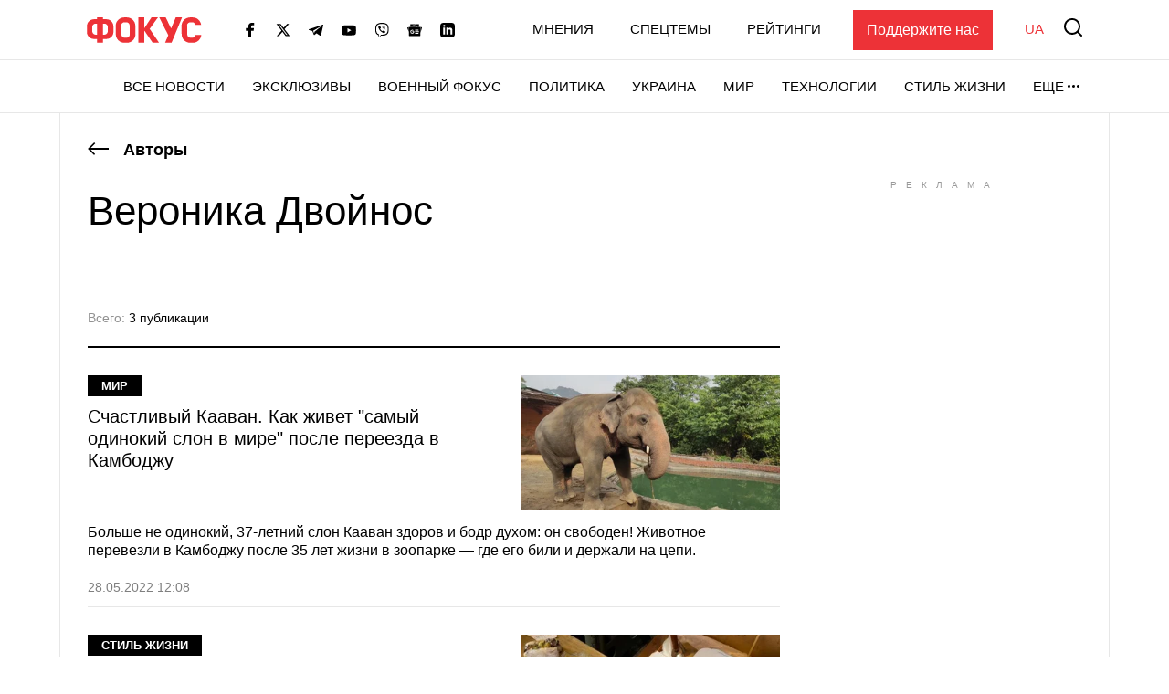

--- FILE ---
content_type: text/html; charset=utf-8
request_url: https://www.google.com/recaptcha/api2/aframe
body_size: 266
content:
<!DOCTYPE HTML><html><head><meta http-equiv="content-type" content="text/html; charset=UTF-8"></head><body><script nonce="wI_4SGmfmOsVSipoyYaOMg">/** Anti-fraud and anti-abuse applications only. See google.com/recaptcha */ try{var clients={'sodar':'https://pagead2.googlesyndication.com/pagead/sodar?'};window.addEventListener("message",function(a){try{if(a.source===window.parent){var b=JSON.parse(a.data);var c=clients[b['id']];if(c){var d=document.createElement('img');d.src=c+b['params']+'&rc='+(localStorage.getItem("rc::a")?sessionStorage.getItem("rc::b"):"");window.document.body.appendChild(d);sessionStorage.setItem("rc::e",parseInt(sessionStorage.getItem("rc::e")||0)+1);localStorage.setItem("rc::h",'1769864651810');}}}catch(b){}});window.parent.postMessage("_grecaptcha_ready", "*");}catch(b){}</script></body></html>

--- FILE ---
content_type: text/css
request_url: https://focus.ua/static/build/pub/css/05-opinion.73abd51b2a.css
body_size: 17083
content:
*,:after,:before{box-sizing:border-box}html{font-family:sans-serif;line-height:1.15;-webkit-text-size-adjust:100%;-webkit-tap-highlight-color:rgba(0,0,0,0)}article,aside,figcaption,figure,footer,header,hgroup,main,nav,section{display:block}body{margin:0;font-family:-apple-system,BlinkMacSystemFont,Segoe UI,Roboto,Helvetica Neue,Ubuntu,Noto Sans,Arial,Liberation Sans,Cantarell,sans-serif;font-size:1.6rem;font-weight:400;line-height:1.5;color:#000;text-align:left}[tabindex="-1"]:focus:not(:focus-visible){outline:0!important}hr{box-sizing:content-box;height:0;overflow:visible}h1,h2,h3,h4,h5,h6{margin-top:0;margin-bottom:.5rem}p{margin-top:0;margin-bottom:25px}abbr[data-original-title],abbr[title]{text-decoration:underline;-webkit-text-decoration:underline dotted;text-decoration:underline dotted;cursor:help;border-bottom:0;-webkit-text-decoration-skip-ink:none;text-decoration-skip-ink:none}address{font-style:normal;line-height:inherit}address,dl,ol,ul{margin-bottom:1rem}dl,ol,ul{margin-top:0}ol ol,ol ul,ul ol,ul ul{margin-bottom:0}dt{font-weight:700}dd{margin-bottom:.5rem;margin-left:0}blockquote{margin:0 0 1rem}b,strong{font-weight:bolder}small{font-size:80%}sub,sup{position:relative;font-size:75%;line-height:0;vertical-align:baseline}sub{bottom:-.25em}sup{top:-.5em}a{color:#000;background-color:transparent}a,a:hover{text-decoration:none}a:hover{color:#ed3237}a:not([href]),a:not([href]):hover{color:inherit;text-decoration:none}code,kbd,pre,samp{font-family:SFMono-Regular,Menlo,Monaco,Consolas,Liberation Mono,Courier New,monospace;font-size:1em}pre{margin-top:0;margin-bottom:1rem;overflow:auto;-ms-overflow-style:scrollbar}figure{margin:0 0 1rem}img{border-style:none}img,svg{vertical-align:middle}svg{overflow:hidden}table{border-collapse:collapse}caption{padding-top:12px;padding-bottom:12px;color:#929292;text-align:left;caption-side:bottom}th{text-align:inherit}label{display:inline-block;margin-bottom:.5rem}button{border-radius:0}button:focus{outline:1px dotted;outline:5px auto -webkit-focus-ring-color}button,input,optgroup,select,textarea{margin:0;font-family:inherit;font-size:inherit;line-height:inherit}button,input{overflow:visible}button,select{text-transform:none}[role=button]{cursor:pointer}select{word-wrap:normal}[type=button],[type=reset],[type=submit],button{-webkit-appearance:button}[type=button]:not(:disabled),[type=reset]:not(:disabled),[type=submit]:not(:disabled),button:not(:disabled){cursor:pointer}[type=button]::-moz-focus-inner,[type=reset]::-moz-focus-inner,[type=submit]::-moz-focus-inner,button::-moz-focus-inner{padding:0;border-style:none}input[type=checkbox],input[type=radio]{box-sizing:border-box;padding:0}textarea{overflow:auto}fieldset{min-width:0;padding:0;margin:0;border:0}legend{display:block;width:100%;max-width:100%;padding:0;margin-bottom:.5rem;font-size:1.5rem;line-height:inherit;color:inherit;white-space:normal}progress{vertical-align:baseline}[type=number]::-webkit-inner-spin-button,[type=number]::-webkit-outer-spin-button{height:auto}[type=search]{outline-offset:-2px;-webkit-appearance:none}[type=search]::-webkit-search-decoration{-webkit-appearance:none}::-webkit-file-upload-button{font:inherit;-webkit-appearance:button}output{display:inline-block}summary{display:list-item;cursor:pointer}template{display:none}[hidden]{display:none!important}.h1,.h2,.h3,.h4,.h5,.h6,h1,h2,h3,h4,h5,h6{margin-bottom:.5rem;font-weight:700;line-height:1.2}.h1,h1{font-size:3.6rem}.h2,h2{font-size:3rem}.h3,h3{font-size:2.4rem}.h4,h4{font-size:2.2rem}.h5,h5{font-size:1.8rem}.h6,h6{font-size:1.4rem}.btn{display:inline-block;font-weight:700;color:#000;text-align:center;vertical-align:middle;-webkit-user-select:none;-moz-user-select:none;-ms-user-select:none;user-select:none;background-color:transparent;border:1px solid transparent;padding:6px 45px;font-size:1.8rem;line-height:2;border-radius:0;transition:box-shadow .15s ease-in-out}@media (prefers-reduced-motion:reduce){.btn{transition:none}}.btn:hover{color:#000;text-decoration:none}.btn.focus,.btn:focus{outline:0;box-shadow:0 0 0 .2rem rgba(237,50,55,.25)}.btn.disabled,.btn:disabled{opacity:.65}.btn:not(:disabled):not(.disabled){cursor:pointer}a.btn.disabled,fieldset:disabled a.btn{pointer-events:none}.btn-primary{background-color:#ed3237;border-color:#ed3237}.btn-primary.focus,.btn-primary:focus,.btn-primary:hover{background-color:#e5141a;border-color:#d91318}.btn-primary.focus,.btn-primary:focus{box-shadow:0 0 0 .2rem rgba(240,81,85,.5)}.btn-primary.disabled,.btn-primary:disabled{background-color:#ed3237;border-color:#ed3237}.btn-primary:not(:disabled):not(.disabled).active,.btn-primary:not(:disabled):not(.disabled):active,.show>.btn-primary.dropdown-toggle{background-color:#d91318;border-color:#cd1217}.btn-primary:not(:disabled):not(.disabled).active:focus,.btn-primary:not(:disabled):not(.disabled):active:focus,.show>.btn-primary.dropdown-toggle:focus{box-shadow:0 0 0 .2rem rgba(240,81,85,.5)}.btn-secondary{color:#fff;background-color:#929292;border-color:#929292}.btn-secondary.focus,.btn-secondary:focus,.btn-secondary:hover{color:#fff;background-color:#7f7f7f;border-color:#797979}.btn-secondary.focus,.btn-secondary:focus{box-shadow:0 0 0 .2rem hsla(0,0%,63.5%,.5)}.btn-secondary.disabled,.btn-secondary:disabled{color:#fff;background-color:#929292;border-color:#929292}.btn-secondary:not(:disabled):not(.disabled).active,.btn-secondary:not(:disabled):not(.disabled):active,.show>.btn-secondary.dropdown-toggle{color:#fff;background-color:#797979;border-color:#727272}.btn-secondary:not(:disabled):not(.disabled).active:focus,.btn-secondary:not(:disabled):not(.disabled):active:focus,.show>.btn-secondary.dropdown-toggle:focus{box-shadow:0 0 0 .2rem hsla(0,0%,63.5%,.5)}.btn-success{color:#fff;background-color:#6fa986;border-color:#6fa986}.btn-success.focus,.btn-success:focus,.btn-success:hover{color:#fff;background-color:#5a9773;border-color:#568f6d}.btn-success.focus,.btn-success:focus{box-shadow:0 0 0 .2rem rgba(133,182,152,.5)}.btn-success.disabled,.btn-success:disabled{color:#fff;background-color:#6fa986;border-color:#6fa986}.btn-success:not(:disabled):not(.disabled).active,.btn-success:not(:disabled):not(.disabled):active,.show>.btn-success.dropdown-toggle{color:#fff;background-color:#568f6d;border-color:#518766}.btn-success:not(:disabled):not(.disabled).active:focus,.btn-success:not(:disabled):not(.disabled):active:focus,.show>.btn-success.dropdown-toggle:focus{box-shadow:0 0 0 .2rem rgba(133,182,152,.5)}.btn-info{color:#fff;background-color:#17a2b8;border-color:#17a2b8}.btn-info.focus,.btn-info:focus,.btn-info:hover{color:#fff;background-color:#138496;border-color:#117a8b}.btn-info.focus,.btn-info:focus{box-shadow:0 0 0 .2rem rgba(58,176,195,.5)}.btn-info.disabled,.btn-info:disabled{color:#fff;background-color:#17a2b8;border-color:#17a2b8}.btn-info:not(:disabled):not(.disabled).active,.btn-info:not(:disabled):not(.disabled):active,.show>.btn-info.dropdown-toggle{color:#fff;background-color:#117a8b;border-color:#10707f}.btn-info:not(:disabled):not(.disabled).active:focus,.btn-info:not(:disabled):not(.disabled):active:focus,.show>.btn-info.dropdown-toggle:focus{box-shadow:0 0 0 .2rem rgba(58,176,195,.5)}.btn-warning{color:#212529;background-color:#ffc107;border-color:#ffc107}.btn-warning.focus,.btn-warning:focus,.btn-warning:hover{color:#212529;background-color:#e0a800;border-color:#d39e00}.btn-warning.focus,.btn-warning:focus{box-shadow:0 0 0 .2rem rgba(222,170,12,.5)}.btn-warning.disabled,.btn-warning:disabled{color:#212529;background-color:#ffc107;border-color:#ffc107}.btn-warning:not(:disabled):not(.disabled).active,.btn-warning:not(:disabled):not(.disabled):active,.show>.btn-warning.dropdown-toggle{color:#212529;background-color:#d39e00;border-color:#c69500}.btn-warning:not(:disabled):not(.disabled).active:focus,.btn-warning:not(:disabled):not(.disabled):active:focus,.show>.btn-warning.dropdown-toggle:focus{box-shadow:0 0 0 .2rem rgba(222,170,12,.5)}.btn-danger{color:#fff;background-color:#ed3237;border-color:#ed3237}.btn-danger.focus,.btn-danger:focus,.btn-danger:hover{color:#fff;background-color:#e5141a;border-color:#d91318}.btn-danger.focus,.btn-danger:focus{box-shadow:0 0 0 .2rem rgba(240,81,85,.5)}.btn-danger.disabled,.btn-danger:disabled{color:#fff;background-color:#ed3237;border-color:#ed3237}.btn-danger:not(:disabled):not(.disabled).active,.btn-danger:not(:disabled):not(.disabled):active,.show>.btn-danger.dropdown-toggle{color:#fff;background-color:#d91318;border-color:#cd1217}.btn-danger:not(:disabled):not(.disabled).active:focus,.btn-danger:not(:disabled):not(.disabled):active:focus,.show>.btn-danger.dropdown-toggle:focus{box-shadow:0 0 0 .2rem rgba(240,81,85,.5)}.btn-light{color:#212529;background-color:#f4f4f5;border-color:#f4f4f5}.btn-light.focus,.btn-light:focus,.btn-light:hover{color:#212529;background-color:#e0e0e3;border-color:#d9d9dd}.btn-light.focus,.btn-light:focus{box-shadow:0 0 0 .2rem rgba(212,213,214,.5)}.btn-light.disabled,.btn-light:disabled{color:#212529;background-color:#f4f4f5;border-color:#f4f4f5}.btn-light:not(:disabled):not(.disabled).active,.btn-light:not(:disabled):not(.disabled):active,.show>.btn-light.dropdown-toggle{color:#212529;background-color:#d9d9dd;border-color:#d3d3d7}.btn-light:not(:disabled):not(.disabled).active:focus,.btn-light:not(:disabled):not(.disabled):active:focus,.show>.btn-light.dropdown-toggle:focus{box-shadow:0 0 0 .2rem rgba(212,213,214,.5)}.btn-dark{color:#fff;background-color:#343a40;border-color:#343a40}.btn-dark.focus,.btn-dark:focus,.btn-dark:hover{color:#fff;background-color:#23272b;border-color:#1d2124}.btn-dark.focus,.btn-dark:focus{box-shadow:0 0 0 .2rem rgba(82,88,93,.5)}.btn-dark.disabled,.btn-dark:disabled{color:#fff;background-color:#343a40;border-color:#343a40}.btn-dark:not(:disabled):not(.disabled).active,.btn-dark:not(:disabled):not(.disabled):active,.show>.btn-dark.dropdown-toggle{color:#fff;background-color:#1d2124;border-color:#171a1d}.btn-dark:not(:disabled):not(.disabled).active:focus,.btn-dark:not(:disabled):not(.disabled):active:focus,.show>.btn-dark.dropdown-toggle:focus{box-shadow:0 0 0 .2rem rgba(82,88,93,.5)}.btn-outline-primary{color:#ed3237;border-color:#ed3237}.btn-outline-primary:hover{background-color:#ed3237;border-color:#ed3237}.btn-outline-primary.focus,.btn-outline-primary:focus{box-shadow:0 0 0 .2rem rgba(237,50,55,.5)}.btn-outline-primary.disabled,.btn-outline-primary:disabled{color:#ed3237}.btn-outline-primary:not(:disabled):not(.disabled).active,.btn-outline-primary:not(:disabled):not(.disabled):active,.show>.btn-outline-primary.dropdown-toggle{background-color:#ed3237;border-color:#ed3237}.btn-outline-primary:not(:disabled):not(.disabled).active:focus,.btn-outline-primary:not(:disabled):not(.disabled):active:focus,.show>.btn-outline-primary.dropdown-toggle:focus{box-shadow:0 0 0 .2rem rgba(237,50,55,.5)}.btn-outline-secondary{color:#929292;border-color:#929292}.btn-outline-secondary:hover{color:#fff;background-color:#929292;border-color:#929292}.btn-outline-secondary.focus,.btn-outline-secondary:focus{box-shadow:0 0 0 .2rem hsla(0,0%,57.3%,.5)}.btn-outline-secondary.disabled,.btn-outline-secondary:disabled{color:#929292}.btn-outline-secondary:not(:disabled):not(.disabled).active,.btn-outline-secondary:not(:disabled):not(.disabled):active,.show>.btn-outline-secondary.dropdown-toggle{color:#fff;background-color:#929292;border-color:#929292}.btn-outline-secondary:not(:disabled):not(.disabled).active:focus,.btn-outline-secondary:not(:disabled):not(.disabled):active:focus,.show>.btn-outline-secondary.dropdown-toggle:focus{box-shadow:0 0 0 .2rem hsla(0,0%,57.3%,.5)}.btn-outline-success{color:#6fa986;border-color:#6fa986}.btn-outline-success:hover{color:#fff;background-color:#6fa986;border-color:#6fa986}.btn-outline-success.focus,.btn-outline-success:focus{box-shadow:0 0 0 .2rem rgba(111,169,134,.5)}.btn-outline-success.disabled,.btn-outline-success:disabled{color:#6fa986;background-color:transparent}.btn-outline-success:not(:disabled):not(.disabled).active,.btn-outline-success:not(:disabled):not(.disabled):active,.show>.btn-outline-success.dropdown-toggle{color:#fff;background-color:#6fa986;border-color:#6fa986}.btn-outline-success:not(:disabled):not(.disabled).active:focus,.btn-outline-success:not(:disabled):not(.disabled):active:focus,.show>.btn-outline-success.dropdown-toggle:focus{box-shadow:0 0 0 .2rem rgba(111,169,134,.5)}.btn-outline-info{color:#17a2b8;border-color:#17a2b8}.btn-outline-info:hover{color:#fff;background-color:#17a2b8;border-color:#17a2b8}.btn-outline-info.focus,.btn-outline-info:focus{box-shadow:0 0 0 .2rem rgba(23,162,184,.5)}.btn-outline-info.disabled,.btn-outline-info:disabled{color:#17a2b8;background-color:transparent}.btn-outline-info:not(:disabled):not(.disabled).active,.btn-outline-info:not(:disabled):not(.disabled):active,.show>.btn-outline-info.dropdown-toggle{color:#fff;background-color:#17a2b8;border-color:#17a2b8}.btn-outline-info:not(:disabled):not(.disabled).active:focus,.btn-outline-info:not(:disabled):not(.disabled):active:focus,.show>.btn-outline-info.dropdown-toggle:focus{box-shadow:0 0 0 .2rem rgba(23,162,184,.5)}.btn-outline-warning{color:#ffc107;border-color:#ffc107}.btn-outline-warning:hover{color:#212529;background-color:#ffc107;border-color:#ffc107}.btn-outline-warning.focus,.btn-outline-warning:focus{box-shadow:0 0 0 .2rem rgba(255,193,7,.5)}.btn-outline-warning.disabled,.btn-outline-warning:disabled{color:#ffc107;background-color:transparent}.btn-outline-warning:not(:disabled):not(.disabled).active,.btn-outline-warning:not(:disabled):not(.disabled):active,.show>.btn-outline-warning.dropdown-toggle{color:#212529;background-color:#ffc107;border-color:#ffc107}.btn-outline-warning:not(:disabled):not(.disabled).active:focus,.btn-outline-warning:not(:disabled):not(.disabled):active:focus,.show>.btn-outline-warning.dropdown-toggle:focus{box-shadow:0 0 0 .2rem rgba(255,193,7,.5)}.btn-outline-danger{color:#ed3237;border-color:#ed3237}.btn-outline-danger:hover{color:#fff;background-color:#ed3237;border-color:#ed3237}.btn-outline-danger.focus,.btn-outline-danger:focus{box-shadow:0 0 0 .2rem rgba(237,50,55,.5)}.btn-outline-danger.disabled,.btn-outline-danger:disabled{color:#ed3237;background-color:transparent}.btn-outline-danger:not(:disabled):not(.disabled).active,.btn-outline-danger:not(:disabled):not(.disabled):active,.show>.btn-outline-danger.dropdown-toggle{color:#fff;background-color:#ed3237;border-color:#ed3237}.btn-outline-danger:not(:disabled):not(.disabled).active:focus,.btn-outline-danger:not(:disabled):not(.disabled):active:focus,.show>.btn-outline-danger.dropdown-toggle:focus{box-shadow:0 0 0 .2rem rgba(237,50,55,.5)}.btn-outline-light{color:#f4f4f5;border-color:#f4f4f5}.btn-outline-light:hover{color:#212529;background-color:#f4f4f5;border-color:#f4f4f5}.btn-outline-light.focus,.btn-outline-light:focus{box-shadow:0 0 0 .2rem rgba(244,244,245,.5)}.btn-outline-light.disabled,.btn-outline-light:disabled{color:#f4f4f5;background-color:transparent}.btn-outline-light:not(:disabled):not(.disabled).active,.btn-outline-light:not(:disabled):not(.disabled):active,.show>.btn-outline-light.dropdown-toggle{color:#212529;background-color:#f4f4f5;border-color:#f4f4f5}.btn-outline-light:not(:disabled):not(.disabled).active:focus,.btn-outline-light:not(:disabled):not(.disabled):active:focus,.show>.btn-outline-light.dropdown-toggle:focus{box-shadow:0 0 0 .2rem rgba(244,244,245,.5)}.btn-outline-dark{color:#343a40;border-color:#343a40}.btn-outline-dark:hover{color:#fff;background-color:#343a40;border-color:#343a40}.btn-outline-dark.focus,.btn-outline-dark:focus{box-shadow:0 0 0 .2rem rgba(52,58,64,.5)}.btn-outline-dark.disabled,.btn-outline-dark:disabled{color:#343a40;background-color:transparent}.btn-outline-dark:not(:disabled):not(.disabled).active,.btn-outline-dark:not(:disabled):not(.disabled):active,.show>.btn-outline-dark.dropdown-toggle{color:#fff;background-color:#343a40;border-color:#343a40}.btn-outline-dark:not(:disabled):not(.disabled).active:focus,.btn-outline-dark:not(:disabled):not(.disabled):active:focus,.show>.btn-outline-dark.dropdown-toggle:focus{box-shadow:0 0 0 .2rem rgba(52,58,64,.5)}.btn-link{font-weight:400;color:#000;text-decoration:none}.btn-link:hover{color:#ed3237}.btn-link.focus,.btn-link:focus,.btn-link:hover{text-decoration:none}.btn-link.disabled,.btn-link:disabled{color:#929292;pointer-events:none}.btn-lg{padding:.5rem 1rem;font-size:2rem}.btn-lg,.btn-sm{line-height:1.5;border-radius:0}.btn-sm{padding:.25rem .5rem;font-size:1.2rem}.btn-block{display:block;width:100%}.btn-block+.btn-block{margin-top:.5rem}input[type=button].btn-block,input[type=reset].btn-block,input[type=submit].btn-block{width:100%}.btn{display:inline-flex;justify-content:center;align-items:center;text-transform:uppercase;box-shadow:none!important}.btn-load{min-width:280px}.btn-success{background:#eff5f1;border:none;color:#6fa986}.btn-primary,.btn-primary.focus,.btn-primary:focus,.btn-primary:hover{color:#fff;background-color:#000;border-color:#000}.btn-primary.focus,.btn-primary:focus{box-shadow:0 0 0 .2rem rgba(38,38,38,.5)}.btn-primary.disabled,.btn-primary:disabled,.btn-primary:not(:disabled):not(.disabled).active,.btn-primary:not(:disabled):not(.disabled):active,.show>.btn-primary.dropdown-toggle{color:#fff;background-color:#000;border-color:#000}.btn-primary:not(:disabled):not(.disabled).active:focus,.btn-primary:not(:disabled):not(.disabled):active:focus,.show>.btn-primary.dropdown-toggle:focus{box-shadow:0 0 0 .2rem rgba(38,38,38,.5)}.btn-accent{color:#fff;background-color:#ed3237;border-color:#ed3237}.btn-accent.focus,.btn-accent:focus,.btn-accent:hover{color:#fff;background-color:#e5141a;border-color:#d91318}.btn-accent.focus,.btn-accent:focus{box-shadow:0 0 0 .2rem rgba(240,81,85,.5)}.btn-accent.disabled,.btn-accent:disabled{color:#fff;background-color:#ed3237;border-color:#ed3237}.btn-accent:not(:disabled):not(.disabled).active,.btn-accent:not(:disabled):not(.disabled):active,.show>.btn-accent.dropdown-toggle{color:#fff;background-color:#d91318;border-color:#cd1217}.btn-accent:not(:disabled):not(.disabled).active:focus,.btn-accent:not(:disabled):not(.disabled):active:focus,.show>.btn-accent.dropdown-toggle:focus{box-shadow:0 0 0 .2rem rgba(240,81,85,.5)}.btn-outline-primary{color:#000;border-color:#000;text-transform:none}.btn-outline-primary:hover{color:#fff;background-color:#000;border-color:#000}.btn-outline-primary.focus,.btn-outline-primary:focus{box-shadow:0 0 0 .2rem rgba(0,0,0,.5)}.btn-outline-primary.disabled,.btn-outline-primary:disabled{color:#000;background-color:transparent}.btn-outline-primary:not(:disabled):not(.disabled).active,.btn-outline-primary:not(:disabled):not(.disabled):active,.show>.btn-outline-primary.dropdown-toggle{color:#fff;background-color:#000;border-color:#000}.btn-outline-primary:not(:disabled):not(.disabled).active:focus,.btn-outline-primary:not(:disabled):not(.disabled):active:focus,.show>.btn-outline-primary.dropdown-toggle:focus{box-shadow:0 0 0 .2rem rgba(0,0,0,.5)}.btn-outline-secondary{color:#fff;border-color:#fff}.btn-outline-secondary:hover{color:#000;background-color:#fff;border-color:#fff}.btn-outline-secondary.focus,.btn-outline-secondary:focus{box-shadow:0 0 0 .2rem hsla(0,0%,100%,.5)}.btn-outline-secondary.disabled,.btn-outline-secondary:disabled{color:#fff;background-color:transparent}.btn-outline-secondary:not(:disabled):not(.disabled).active,.btn-outline-secondary:not(:disabled):not(.disabled):active,.show>.btn-outline-secondary.dropdown-toggle{color:#212529;background-color:#fff;border-color:#fff}.btn-outline-secondary:not(:disabled):not(.disabled).active:focus,.btn-outline-secondary:not(:disabled):not(.disabled):active:focus,.show>.btn-outline-secondary.dropdown-toggle:focus{box-shadow:0 0 0 .2rem hsla(0,0%,100%,.5)}.btn-normal{text-transform:none}.btn img,.btn svg{display:inline-block;margin-right:5px}.fb-login-button{height:40px;margin-right:10px}.table{width:100%;margin-bottom:1rem;color:#000}.table td,.table th{padding:12px;vertical-align:top;border-top:1px solid #dee2e6;min-width:100px}.table thead th{vertical-align:bottom;border-bottom:2px solid #dee2e6}.table tbody+tbody{border-top:2px solid #dee2e6}@media (max-width:575.98px){.table-responsive-sm{display:block;width:100%;overflow-x:auto;-webkit-overflow-scrolling:touch}.table-responsive-sm>.table-bordered{border:0}}@media (max-width:767.98px){.table-responsive-md{display:block;width:100%;overflow-x:auto;-webkit-overflow-scrolling:touch}.table-responsive-md>.table-bordered{border:0}}@media (max-width:991.98px){.table-responsive-lg{display:block;width:100%;overflow-x:auto;-webkit-overflow-scrolling:touch}.table-responsive-lg>.table-bordered{border:0}}@media (max-width:1199.98px){.table-responsive-xl{display:block;width:100%;overflow-x:auto;-webkit-overflow-scrolling:touch}.table-responsive-xl>.table-bordered{border:0}}@media (max-width:1339.98px){.table-responsive-hd{display:block;width:100%;overflow-x:auto;-webkit-overflow-scrolling:touch}.table-responsive-hd>.table-bordered{border:0}}@media (max-width:1439.98px){.table-responsive-laptop{display:block;width:100%;overflow-x:auto;-webkit-overflow-scrolling:touch}.table-responsive-laptop>.table-bordered{border:0}}@media (max-width:1659.98px){.table-responsive-desktop{display:block;width:100%;overflow-x:auto;-webkit-overflow-scrolling:touch}.table-responsive-desktop>.table-bordered{border:0}}@media (max-width:1799.98px){.table-responsive-fullhd{display:block;width:100%;overflow-x:auto;-webkit-overflow-scrolling:touch}.table-responsive-fullhd>.table-bordered{border:0}}.table-responsive{display:block;width:100%;overflow-x:auto;-webkit-overflow-scrolling:touch}.table-responsive>.table-bordered{border:0}:focus{outline:none!important}html{font-size:10px}body{background-color:#fff;fill:#000;-webkit-font-smoothing:antialiased;-moz-osx-font-smoothing:grayscale}main{position:relative}main.has-cr{pointer-events:none}main.has-cr>*{pointer-events:auto}picture{display:block}img,picture{max-width:100%}img{height:auto}textarea{resize:vertical}abbr[title]{text-decoration:none;border-bottom:0;cursor:inherit!important}img:not([src]):not([srcset]){visibility:hidden}.table{margin-bottom:0}.table thead th{border-bottom-color:#000;font-weight:500}.table td,.table th{border-top:none;border-bottom:1px solid #e7e7e7}.o-title-block{margin-bottom:10px;font-size:2rem;text-transform:uppercase;font-weight:700;line-height:1.2}.l-home__block .o-title-block{font-size:1.8rem}.o-title-block span{vertical-align:middle}.o-title-block span:not(:last-child){margin-right:6px}.o-title-block .c-badge{margin-top:-1px;padding:0 10px}.o-block__inner{padding-top:40px;padding-bottom:40px}.o-block__title{margin-bottom:25px;text-transform:uppercase;font-size:4rem;line-height:1;font-weight:500}.o-block--bg{background-color:#f4f4f5}.o-block:not(.o-block--bg)+.o-block:not(.o-block--bg){margin-top:-40px}.c-badge{display:inline-flex;align-items:center;padding:4px 15px;background-color:#000;color:#fff;font-size:1.3rem;font-weight:700;line-height:1.2;text-transform:uppercase;vertical-align:middle;font-family:sans-serif}.c-badge--light{background-color:#fff;color:#000}.c-badge--primary{background-color:#ed3237}.c-badge--gray{color:#000;background-color:#f4f4f5}.c-sizer{display:none}.c-heading{padding-top:20px;padding-bottom:20px}.c-heading__inner{line-height:1.2}.c-heading__inner--border{padding-bottom:10px;border-bottom:1px solid #e7e7e7}.c-heading__inner-info{margin-top:2px}.c-heading__list{display:flex;flex-wrap:wrap;margin-top:5px;border-bottom:1px solid #e7e7e7;padding-left:0;margin-bottom:0;list-style:none}.c-heading__list-item{margin:0 10px 7px 0;line-height:1;font-weight:500}.c-heading__list-item:not(:last-child):after{content:",";display:inline-block;margin-left:-4px}.c-r{text-align:center}.c-r--mob{margin-left:-5px;margin-right:-5px}.c-static{max-width:980px;margin:0 auto}.c-news-btn{font-size:2rem}@media (min-width:360px){.c-r--mob{margin-left:0;margin-right:0}}@media (min-width:768px){.o-block__inner{padding-top:50px;padding-bottom:50px}.o-block:not(.o-block--bg)+.o-block:not(.o-block--bg){margin-top:-50px}.c-heading{padding-top:30px;padding-bottom:30px}.c-heading__inner{display:flex;align-items:flex-end;justify-content:space-between}.c-heading__inner-info{margin:0 0 8px 20px;flex-shrink:0}.c-heading__inner--collumn{display:block}}@media (min-width:1200px){.o-block__inner{background-color:#fff}.o-block--bg .o-block__inner{background-color:#f4f4f5}.o-block--bg{background:none}.c-sizer{display:block;position:absolute;bottom:100%;left:0;right:0;pointer-events:none}.c-sizer .l-wrap{height:58px;background-color:#fff}.c-heading{padding:40px 0 30px}.c-heading__list{padding-bottom:8px}.c-r--col{margin-left:-25px;margin-right:-25px}}@media (min-width:1660px){.o-block__title{font-size:4.4rem}.c-heading__list{font-size:2rem}.c-heading__inner-info{margin-bottom:12px}.c-r--col{margin-left:0;margin-right:0}ins[id^=gpt_unit_]{position:fixed}}.c-banner{flex-shrink:0;position:sticky;top:0;z-index:210;pointer-events:none}.c-banner__backdrop{position:fixed;top:0;left:0;right:0;bottom:0;background-color:hsla(0,0%,100%,.7);pointer-events:auto;opacity:0;visibility:hidden}.is-sidebar .c-banner__backdrop{opacity:1;visibility:visible}.c-banner__burger{display:flex;flex-direction:column;padding:7px 4px;margin-left:-4px;margin-right:10px;background:none;border:none;flex-shrink:0;filter:brightness(0)}.c-banner__burger span{height:3px;width:26px;background-color:#ed3237;transition:opacity .15s,transform .15s;transform-origin:center}.c-banner__burger span:not(:last-child){margin-bottom:5px}.no-touchevents .c-banner__burger:hover{filter:none}.is-sidebar .c-banner__burger span:first-child{transform:translateY(8px) rotate(45deg)}.is-sidebar .c-banner__burger span:nth-child(2){opacity:0}.is-sidebar .c-banner__burger span:last-child{transform:translateY(-8px) rotate(-45deg)}.c-banner__support{display:none;margin-left:50px;padding:10px 15px;background-color:#ed3237;color:#fff;transition:none!important;font-weight:500}.c-banner__support:hover{color:#fff}.c-banner__lang{margin-left:auto;margin-right:10px;font-size:2rem}.c-banner__logo{flex-shrink:0}.c-banner__nav,.c-banner__top{background-color:#fff;pointer-events:auto}.c-banner__nav,.c-banner__secondary{display:none}.c-banner__search{flex-shrink:0;margin-right:-4px;padding:4px;background:none;border:none;filter:brightness(0)}.c-banner__search svg{display:block;fill:#ed3237;width:26px;height:26px}.no-touchevents .c-banner__search:hover{filter:none}.c-banner__top{position:relative;z-index:1;transition:box-shadow .15s}.is-sidebar .c-banner__top{box-shadow:0 3px 6px rgba(0,0,0,.15)}.c-banner__top-inner{display:flex;align-items:center;height:65px}.c-banner__socials{display:none}.c-sidebar{display:flex;flex-direction:column;position:fixed;top:65px;left:0;bottom:0;width:330px;max-width:100%;padding:0 15px;background-color:#fff;pointer-events:auto;overflow-y:auto;transform:translateX(-100%);transition:transform .15s}.is-sidebar .c-sidebar{transform:translateX(0)}.c-sidebar:after,.c-sidebar:before{content:"";display:block;flex-shrink:0;height:20px}.c-sidebar__group{margin-bottom:30px}.c-sidebar__group-title{margin-bottom:10px;font-size:1.4rem;color:#929292;font-weight:700;text-transform:uppercase}.c-sidebar__lang{display:none}.c-sidebar__list{padding-left:0;margin-bottom:0;list-style:none}.c-sidebar__list-item:not(:last-child){margin-bottom:10px}.c-sidebar__list-link{display:inline-block;font-size:2rem;text-transform:uppercase;font-weight:700;line-height:1}.c-sidebar__subscribe{flex-shrink:0;display:flex;align-items:center;margin:auto -15px 0;padding:20px 15px 0;border-top:1px solid #e7e7e7}.c-sidebar__subscribe-content{line-height:1.2;font-weight:500}.c-sidebar__subscribe-picture{flex-shrink:0;width:65px;margin-right:25px;box-shadow:5px 4px 6px rgba(0,0,0,.16)}.c-sidebar__subscribe-picture:before{padding-bottom:129.41%}.c-sidebar__support{padding:20px 15px;border-top:1px solid #e7e7e7;border-bottom:1px solid #e7e7e7}.c-sidebar__support-link{display:block;width:100%;padding:10px 15px;background-color:#ed3237;color:#fff;font-weight:500;transition:none!important;text-align:center}.c-sidebar__support-link:hover{color:#fff}.c-sidebar__socials{margin-top:14px}.c-sidebar__socials-text{font-weight:700;font-size:12px;line-height:22px;text-align:center;color:#929292;margin-bottom:10px}.c-sidebar__socials-list{list-style:none;display:flex;justify-content:center;gap:10px 6px;flex-wrap:wrap;padding:0;margin:0}.c-sidebar__socials-item{filter:brightness(0)}.c-sidebar__socials-item:hover{filter:brightness(1)}.c-sidebar__socials-item svg{width:18px;height:18px}.c-sidebar__socials-link{width:48px;height:48px;display:inline-flex;align-items:center;justify-content:center}@media (min-width:768px){.c-banner__socials{display:flex;align-items:center;padding:0;list-style-type:none;margin-bottom:0;margin-left:15px;margin-right:15px;flex-wrap:wrap}.c-banner__socials-link{padding:10px;filter:brightness(0)}.c-banner__socials-link:hover{filter:brightness(1)}.c-banner__socials svg{height:-webkit-fit-content;height:-moz-fit-content;height:fit-content;width:16px;max-height:16px}.c-banner__socials .c-banner__dropdown{visibility:visible;height:38px}.c-banner__socials .c-banner__dropdown-btn{height:100%}.c-banner__socials .c-banner__dropdown-btn:hover:after{filter:none}.c-banner__socials .c-banner__dropdown-list{display:flex;flex-direction:column;padding:2px;list-style-type:none;right:-50%}.c-banner__socials .c-banner__dropdown-list .c-banner__socials-link{height:36px;display:flex}.c-banner__socials .desktop-visible,.c-banner__socials .lg-visible,.c-banner__socials .xlg-visible{display:none}.c-banner__dropdown{display:flex;visibility:hidden;position:relative;align-items:center}.is-show .c-banner__dropdown{visibility:visible}.c-banner__dropdown.is-active .c-banner__dropdown-list{opacity:1;visibility:visible}.c-banner__dropdown.is-active .c-banner__dropdown-btn{color:#ed3237}.c-banner__dropdown.is-active .c-banner__dropdown-btn:after{filter:brightness(1)}.c-banner__dropdown-list{padding:15px 35px 20px 20px;box-shadow:0 7px 10px rgba(0,0,0,.17);background-color:#fff;opacity:0;visibility:hidden;position:absolute;top:100%;right:0;transition:opacity .15s,visibility .15s}.c-banner__dropdown-list .c-banner__primary-item,.c-banner__dropdown-list .c-banner__secondary-item{white-space:nowrap;list-style:none;padding-right:0}.c-banner__dropdown-list .c-banner__primary-item:not(:last-child),.c-banner__dropdown-list .c-banner__secondary-item:not(:last-child){padding-bottom:15px}.c-banner__dropdown-btn{display:flex;align-items:center;text-transform:uppercase;font-weight:500;font-size:1.5rem;background-color:unset;border:unset;line-height:57px;padding:0}.c-banner__dropdown-btn:after{content:"";width:13px;height:3px;background-image:url(../../img/svg/dots.0b30577b77.svg);background-repeat:no-repeat;background-size:contain;background-position:50%;display:inline-block;padding:0 10px;filter:brightness(0);transition:filter .15s}.c-banner__dropdown-btn:active{color:inherit}.c-banner__backdrop,.c-banner__burger{display:none}.c-banner__lang{margin-left:15px;margin-right:0;flex-shrink:0;font-size:1.5rem}.c-banner__nav{display:block;border-top:1px solid #e7e7e7;transition:transform .3s ease-out;will-change:transform}.headroom--unpinned .c-banner__nav{transform:translateY(calc(-100% + 1px))}.c-banner__nav-inner{display:flex;justify-content:end;height:57px}.c-banner__nav .l-wrap{position:relative}.c-banner__nav .l-wrap:after,.c-banner__nav .l-wrap:before{content:"";display:block;position:absolute;top:0;bottom:0;width:30px;z-index:2}.c-banner__nav .l-wrap:before{left:0;background-image:linear-gradient(90deg,#fff 0,hsla(0,0%,100%,0));background-repeat:repeat-x}.c-banner__nav .l-wrap:after{right:0;background-image:linear-gradient(90deg,hsla(0,0%,100%,0) 0,#fff);background-repeat:repeat-x}.c-banner__primary,.c-banner__secondary{display:flex;align-items:center}.c-banner__primary-item,.c-banner__secondary-item{line-height:1}.c-banner__primary-link,.c-banner__secondary-link{display:block;text-transform:uppercase;font-weight:500;font-size:1.5rem}.c-banner__primary{display:flex;visibility:hidden;padding-left:0;margin-bottom:0;list-style:none;overflow:hidden;flex-wrap:wrap;justify-content:flex-end}.c-banner__primary-item{width:auto;flex-shrink:0;padding-right:30px}.c-banner__primary>.c-banner__primary-item{line-height:57px}.is-show .c-banner__primary{visibility:visible}.c-banner__secondary{display:flex;align-items:center;justify-content:flex-end;padding-left:0;margin-bottom:0;list-style:none;flex-grow:1}.c-banner__secondary-item:not(:last-child){margin-right:20px}.c-banner__search{margin:-2px -7px 0 15px;padding:7px}.c-banner__search svg{width:20px;height:20px}.c-banner__support{display:block}.c-sidebar{display:none}}@media (min-width:992px){.c-banner__socials{margin-left:35px}.c-banner__socials .lg-visible{display:inline-block}.c-banner__socials .lg-hidden{display:none!important}}@media (min-width:1100px){.c-banner__socials .xlg-visible{display:inline-block}.c-banner__socials .xlg-hidden{display:none!important}}@media (min-width:1200px){.c-banner__lang,.c-banner__secondary{margin-top:-2px}.c-banner__lang{margin-left:35px}.c-banner__nav{border-bottom:1px solid #e7e7e7}.c-banner__secondary-item:not(:last-child){margin-right:40px}.c-banner__search{margin-top:-5px}}@media (min-width:1660px){.c-banner__socials-dropdown{display:none}.c-banner__socials .desktop-visible{display:inline-block}}@media (max-width:1339.98px){.c-banner__support{margin-left:35px}}@media (max-width:991.98px){.c-banner__support{margin-left:10px}.c-banner__secondary-item:not(:last-child){margin-right:15px}}.c-footer{position:relative;padding-top:40px;padding-bottom:30px;background-color:#fff}.c-footer__logo{display:inline-block;margin-bottom:30px}.c-footer__menu{display:flex;flex-wrap:wrap;align-items:flex-start;padding-left:0;margin:0 -15px -15px;list-style:none}.c-footer__menu-item{width:50%;padding:0 15px 15px;line-height:1.3}.c-footer__menu-link{display:inline-block;text-transform:uppercase;font-weight:500}.c-footer__row-col--text{font-size:1.4rem;color:#929292}.c-footer__row-col--text p{margin-bottom:10px}.c-footer__row-col--text a{color:#929292;text-decoration:underline;-webkit-text-decoration-color:#ed3237;text-decoration-color:#ed3237;text-underline-offset:2px;transition:none}.c-footer__row-col--text a:hover{text-decoration:none}.c-footer__row--copyright{margin-top:30px}.c-footer__row--copyright .c-footer__row-col:not(:first-child){margin-top:5px}.c-footer__subscribe{margin:20px 0 30px;padding-top:30px;font-size:1.8rem;font-weight:500;border-top:1px solid #e7e7e7}.c-footer__subscribe-content{margin-top:30px;line-height:1.2;text-align:center}.c-footer__subscribe-content .btn-primary{margin-top:30px;width:100%;transition:none!important}.c-footer__subscribe-item{width:85px;box-shadow:5px 4px 6px rgba(0,0,0,.16)}.c-footer__subscribe-item:not(:first-child){margin-left:15px}.c-footer__subscribe-list{display:flex;justify-content:center;padding-left:0;margin-bottom:0;list-style:none}.c-footer__subscribe-picture:before{padding-bottom:129.41%}.c-footer__social{padding:0;list-style-type:none;display:flex;align-items:center;justify-content:center;gap:10px;flex-wrap:wrap;margin:0 0 22px -10px}.c-footer__social-text{margin-top:15px;text-align:center;border-top:1px solid #e7e7e7;padding-top:22px;font-weight:700;font-size:12px;line-height:22px;color:#929292;margin-bottom:10px}.c-footer__social-link{padding:10px;filter:brightness(0);width:48px;height:48px;display:flex;align-items:center;justify-content:center;margin:0}.c-footer__social-link img{display:block;overflow:hidden;width:18px;height:18px}.c-footer__social-link:hover{filter:none}.c-footer-support{display:flex;flex-direction:column;gap:20px;padding:30px 19px;margin-bottom:30px;background-color:#f4f4f5}.c-footer-support__text{margin-bottom:0;font-size:1.8rem;font-weight:500;color:#000;text-align:center}.c-footer-support__link{padding:15px 10px;background-color:#ed3237;color:#fff;font-size:1.6rem;font-weight:500;text-align:center;transition:none!important}.c-footer-support__link:hover{color:#fff}.c-ideil{margin-top:15px;position:relative;display:inline-grid;place-content:center;font-size:0;min-width:128px;min-height:14px;max-width:128px;max-height:14px}.c-ideil>*{width:0;height:0;opacity:0}.c-ideil svg{opacity:1;min-width:128px;min-height:14px;max-width:128px;max-height:14px}.c-ideil:before{content:"";position:absolute;bottom:-2px;width:100%;height:1px;background-color:#000;transform-origin:right;transform:scaleX(0);transition:transform .3s}.c-ideil:hover:before{transform-origin:left;transform:scaleX(1)}@-webkit-keyframes logo{30%{transform:translateY(5px);width:2px}to{width:100%;transform:translateY(5px)}}@keyframes logo{30%{transform:translateY(5px);width:2px}to{width:100%;transform:translateY(5px)}}@media (min-width:576px){.c-footer__subscribe{display:flex;align-items:center}.c-footer__subscribe-content{flex-shrink:0;width:220px;text-align:left;margin-top:0}.c-footer__subscribe-content .btn-primary{width:auto;margin-top:15px}.c-footer__subscribe-item:last-child{display:none}.c-footer__subscribe-list{margin-right:30px;justify-content:flex-start}}@media (min-width:768px){.c-footer__row{display:flex;flex-wrap:wrap;margin-left:-15px;margin-right:-15px}.c-footer__row--copyright .c-footer__row-col:not(:first-child){margin-top:0}.c-footer__row-col{width:50%;padding:0 15px}.c-footer__row-col--text{font-size:1.6rem}.c-footer__row-col--text p{margin-bottom:15px}.c-footer__row-col:first-child{display:flex;flex-direction:column}.c-footer__row+.c-footer__row:not(.c-footer__row--copyright):before{content:"";display:block;margin:25px 15px 20px;border-top:1px solid #f4f4f5;width:calc(100% + 30px)}.c-footer__subscribe{margin:0;padding-top:0;border-top:none}.c-footer__subscribe-item:nth-child(2){display:none}.c-footer__social{margin-top:auto;margin-bottom:0;padding-top:10px;transform:translateY(10px);justify-content:flex-start}.c-footer__social-text{display:none}.c-footer__social-link{width:45px;height:48px;padding:0}.c-footer__social-link img{width:25px;height:25px}.c-ideil{margin-left:15px}}@media (min-width:1200px){.c-footer{padding-top:60px;padding-bottom:30px;border-top:1px solid #e7e7e7}.c-footer__menu-item{width:33.3334%}.c-footer__subscribe-item:nth-child(2){display:block}.c-footer__row--copyright{position:relative}.c-footer__row--copyright .c-footer__row-col:nth-child(2){padding-right:160px}.c-footer-support{flex-direction:row;align-items:center;justify-content:space-between;padding:13px 25px}.c-footer-support__link{min-width:233px}.c-ideil{position:absolute;top:5px;right:0;margin:0}}@media (min-width:1660px){.c-footer__menu-item{width:25%}.c-footer__subscribe-item:last-child{display:block}.c-footer__subscribe-item:not(:first-child){margin-left:20px}.c-footer__subscribe-list{margin-right:50px}.c-footer__social{transform:translateY(15px)}}.c-search{display:flex;align-items:center;position:fixed;top:0;left:0;right:0;bottom:0;padding:70px 15px;background-color:rgba(244,244,245,.97);opacity:0;visibility:hidden;z-index:1}.is-search .c-search{opacity:1;visibility:visible;pointer-events:auto}.c-search__close{position:absolute;top:12px;right:8px;padding:7px;background:none;border:none;opacity:.35}.c-search__close svg{width:20px;height:20px}.c-search__close:hover{opacity:1}.c-search__form{position:relative;flex-grow:1;max-width:970px;margin:0 auto}.c-search__input{display:block;width:100%;padding:20px 70px 20px 25px;font-size:2.2rem;font-weight:500;border:none;background-color:#fff;box-shadow:0 0 15px rgba(0,0,0,.1);transition:rgba(0,0,0,.15) 0 .5rem 1rem .15s}.c-search__input:focus{box-shadow:0 2px 15px rgba(0,0,0,.15)}.c-search__input::-moz-placeholder{color:#929292;opacity:1}.c-search__input:-ms-input-placeholder{color:#929292;opacity:1}.c-search__input::placeholder{color:#929292;opacity:1}.c-search__logo{display:block;position:absolute;top:18px;left:50%;transform:translateX(-50%)}.c-search__submit{position:absolute;top:50%;right:25px;padding:0;background:none;border:none;transform:translateY(-50%);transition:filter .15s}.c-search__submit svg{width:26px;height:26px;fill:#ed3237}.c-search__submit:hover{filter:brightness(0)}.c-result{padding-bottom:10px}.c-result__form{position:relative;border-bottom:2px solid #000}.c-result__footer{margin-top:10px;line-height:1.2;font-weight:500}.c-result__footer-item{margin-top:5px}.c-result__icon{position:absolute;top:50%;left:0;transform:translateY(-50%)}.c-result__icon img{display:block}.c-result__input{display:block;width:100%;padding:5px 35px 5px 30px;font-size:3rem;font-weight:700;line-height:1.2;border:none;background-color:#fff}.c-result__input::-moz-placeholder{color:#929292;opacity:1}.c-result__input:-ms-input-placeholder{color:#929292;opacity:1}.c-result__input::placeholder{color:#929292;opacity:1}.c-result__submit{position:absolute;top:50%;right:-5px;padding:5px;background:none;border:none;transform:translateY(-50%)}.c-result__submit svg{display:block;width:24px;height:16px;fill:currentColor}.c-result__submit:hover{color:#ed3237}@media (min-width:768px){.c-search{padding:130px 30px}.c-search__close{top:48px;right:23px}.c-search__logo{top:50px}.c-search__logo img{width:166px;height:36px}.c-result__icon img{width:20px;height:20px}.c-result__input{font-size:3.6rem;padding-left:35px;padding-right:50px}.c-result__footer{display:flex;align-items:flex-start}.c-result__footer-item:first-child{flex-grow:1}.c-result__footer-item:nth-child(2){flex-shrink:0;margin-left:20px}.c-result__submit svg{width:34px;height:20px}}@media (min-width:1200px){.c-search__close{right:48px}.c-search__input{padding:27px 105px 27px 35px;font-size:3rem}.c-search__submit{right:35px}.c-search__submit svg{width:42px;height:42px}}@media (min-width:1660px){.c-result__input{font-size:4.8rem;padding-right:70px;padding-left:40px}.c-result__submit svg{width:42px;height:26px}}.c-cookies{position:fixed;z-index:250;box-shadow:-2px 16px 35px 0 rgba(0,0,0,.03),-8px 63px 64px 0 rgba(0,0,0,.03),-18px 143px 86px 0 rgba(0,0,0,.02),-33px 253px 102px 0 transparent,-51px 396px 112px 0 transparent;border:1px solid #e7e7e7;padding:16px 20px;background-color:#fff;bottom:0;left:0;width:min(100%,450px);transform:translateX(-110%);transition:transform .3s}.c-cookies.is-open{transform:translateX(0)}.c-cookies__header{display:flex;justify-content:space-between;gap:30px}.c-cookies__title{font-weight:700;font-size:20px;line-height:1.1;margin-bottom:0}.c-cookies__close{position:relative;display:flex;width:20px;height:20px;border:none;background-color:transparent;padding:0}.c-cookies__close:after{content:"";display:inline-block;background-repeat:no-repeat;background-position:50%;background-size:contain;vertical-align:middle;width:20px;height:20px;background-image:url(../../img/svg/base/close.8f05d8f3ce.svg)}.c-cookies__close:before{content:"";position:absolute;width:200%;height:200%;top:50%;left:50%;transform:translate(-50%,-50%)}.c-cookies__content{margin-top:.5em;font-size:12px;line-height:1.3}.c-cookies__content p{margin-bottom:0}.c-cookies__content p+p{margin-top:1em}.c-cookies__content a{font-weight:700;color:#ed3237;text-decoration:underline}.c-cookies__content a:hover{text-decoration:none}.c-cookies__footer{margin-top:18px;display:flex;justify-content:space-between;align-items:center;gap:20px}.c-cookies__accept{padding:10px 20px;background-color:#ed3237;color:#fff;transition:none;font-weight:500;border:none}.c-cookies__accept:hover{color:#fff}.c-cookies__link{font-size:12px;line-height:1.5;color:#929292;-webkit-text-decoration:dotted underline;text-decoration:dotted underline;text-underline-offset:.3em;margin-bottom:0}@media (min-width:768px){.c-cookies{padding:20px;left:18px;bottom:18px}.c-cookies__header{gap:80px}.c-cookies__title{font-size:24px}.c-cookies__content,.c-cookies__link{font-size:15px}}body{display:flex;flex-direction:column;min-height:100vh}main{flex-grow:1}.l-layout__main--wrap{margin-left:-15px;margin-right:-15px}.l-layout__sidebar{margin-top:40px}.l-layout__sidebar:first-child{margin-top:0;margin-bottom:40px}.l-layout+.l-layout{margin-top:40px}.l-list{padding-left:0;margin-bottom:-30px;list-style:none}.l-list__item{padding-bottom:30px}.l-wrap{padding-left:15px;padding-right:15px;margin-left:auto;margin-right:auto;max-width:414px}.l-wrap--fluid{max-width:none}.l-wrap--bg{background-color:#fff}.o-block.t-border--top{border-top:1px solid #e7e7e7}@media (min-width:768px){.l-layout__main--wrap{margin-left:-30px;margin-right:-30px}.l-list{display:flex;flex-wrap:wrap;margin-left:-15px;margin-right:-15px}.l-list__item{display:flex;width:50%;padding-left:15px;padding-right:15px}.l-list__item>*{flex-grow:1}.l-list__item--lg,.l-list__item--md{width:100%}.l-wrap{padding-left:30px;padding-right:30px;max-width:730px}.l-wrap--fluid{max-width:none}}@media (min-width:1200px){.l-layout{display:flex;margin-left:-15px;margin-right:-15px}.l-layout__main{min-width:0;padding-left:15px;padding-right:15px;width:75%}.l-layout__main--wrap{margin-left:0;margin-right:0}.l-layout__main--wrap>.l-wrap{padding-left:0;padding-right:0}.l-layout__sidebar{flex-shrink:0;position:relative;margin-top:0;padding-left:15px;padding-right:15px;width:25%}.l-layout__sidebar:first-child{margin-bottom:0;order:1}.l-layout__sidebar--flex{display:flex;flex-direction:column}.l-layout__sidebar-inner{position:relative;margin-left:-15px;margin-right:-15px;flex-grow:1}.l-layout--static .l-layout__sidebar{width:330px}.l-layout--static .l-layout__main{width:calc(100% - 330px)}.l-list--3 .l-list__item{width:33.3334%}.l-list--3 .l-list__item--lg,.l-list--3 .l-list__item--md{width:66.6667%}.l-list--4 .l-list__item{width:25%}.l-list--4 .l-list__item--md{width:75%}.l-list--4 .l-list__item--lg{width:100%}.l-wrap{max-width:1150px}}@media (min-width:1660px){.l-wrap{max-width:1430px}}.swiper-container{margin-left:auto;margin-right:auto;position:relative;overflow:hidden;list-style:none;padding:0;z-index:1}.swiper-container-vertical>.swiper-wrapper{flex-direction:column}.swiper-wrapper{position:relative;width:100%;height:100%;z-index:1;display:flex;transition-property:transform;box-sizing:content-box}.swiper-container-android .swiper-slide,.swiper-wrapper{transform:translateZ(0)}.swiper-container-multirow>.swiper-wrapper{flex-wrap:wrap}.swiper-container-multirow-column>.swiper-wrapper{flex-wrap:wrap;flex-direction:column}.swiper-container-free-mode>.swiper-wrapper{transition-timing-function:ease-out;margin:0 auto}.swiper-slide{flex-shrink:0;width:100%;height:100%;position:relative;transition-property:transform}.swiper-slide-invisible-blank{visibility:hidden}:root{--swiper-navigation-size:44px}.swiper-button-next,.swiper-button-prev{position:absolute;top:50%;width:calc(var(--swiper-navigation-size)/44*27);height:var(--swiper-navigation-size);margin-top:calc(-1*var(--swiper-navigation-size)/2);z-index:10;cursor:pointer;display:flex;align-items:center;justify-content:center;color:var(--swiper-navigation-color,var(--swiper-theme-color))}.swiper-button-next.swiper-button-disabled,.swiper-button-prev.swiper-button-disabled{opacity:.35;cursor:auto;pointer-events:none}.swiper-button-next:after,.swiper-button-prev:after{font-family:swiper-icons;font-size:var(--swiper-navigation-size);text-transform:none!important;letter-spacing:0;text-transform:none;font-variant:normal;line-height:1}.swiper-button-prev,.swiper-container-rtl .swiper-button-next{left:10px;right:auto}.swiper-button-prev:after,.swiper-container-rtl .swiper-button-next:after{content:"prev"}.swiper-button-next,.swiper-container-rtl .swiper-button-prev{right:10px;left:auto}.swiper-button-next:after,.swiper-container-rtl .swiper-button-prev:after{content:"next"}.swiper-button-next.swiper-button-white,.swiper-button-prev.swiper-button-white{--swiper-navigation-color:#fff}.swiper-button-next.swiper-button-black,.swiper-button-prev.swiper-button-black{--swiper-navigation-color:#000}.swiper-button-lock{display:none}.swiper-pagination{position:absolute;text-align:center;transition:opacity .3s;transform:translateZ(0);z-index:10}.swiper-pagination.swiper-pagination-hidden{opacity:0}.swiper-container-horizontal>.swiper-pagination-bullets,.swiper-pagination-custom,.swiper-pagination-fraction{bottom:10px;left:0;width:100%}.swiper-pagination-bullets-dynamic{overflow:hidden;font-size:0}.swiper-pagination-bullets-dynamic .swiper-pagination-bullet{transform:scale(.33);position:relative}.swiper-pagination-bullets-dynamic .swiper-pagination-bullet-active,.swiper-pagination-bullets-dynamic .swiper-pagination-bullet-active-main{transform:scale(1)}.swiper-pagination-bullets-dynamic .swiper-pagination-bullet-active-prev{transform:scale(.66)}.swiper-pagination-bullets-dynamic .swiper-pagination-bullet-active-prev-prev{transform:scale(.33)}.swiper-pagination-bullets-dynamic .swiper-pagination-bullet-active-next{transform:scale(.66)}.swiper-pagination-bullets-dynamic .swiper-pagination-bullet-active-next-next{transform:scale(.33)}.swiper-pagination-bullet{width:8px;height:8px;display:inline-block;border-radius:100%;background:#000;opacity:.2}button.swiper-pagination-bullet{border:none;margin:0;padding:0;box-shadow:none;-webkit-appearance:none;-moz-appearance:none;appearance:none}.swiper-pagination-clickable .swiper-pagination-bullet{cursor:pointer}.swiper-pagination-bullet-active{opacity:1;background:var(--swiper-pagination-color,var(--swiper-theme-color))}.swiper-container-vertical>.swiper-pagination-bullets{right:10px;top:50%;transform:translate3d(0,-50%,0)}.swiper-container-vertical>.swiper-pagination-bullets .swiper-pagination-bullet{margin:6px 0;display:block}.swiper-container-vertical>.swiper-pagination-bullets.swiper-pagination-bullets-dynamic{top:50%;transform:translateY(-50%);width:8px}.swiper-container-vertical>.swiper-pagination-bullets.swiper-pagination-bullets-dynamic .swiper-pagination-bullet{display:inline-block;transition:transform .2s,top .2s}.swiper-container-horizontal>.swiper-pagination-bullets .swiper-pagination-bullet{margin:0 4px}.swiper-container-horizontal>.swiper-pagination-bullets.swiper-pagination-bullets-dynamic{left:50%;transform:translateX(-50%);white-space:nowrap}.swiper-container-horizontal>.swiper-pagination-bullets.swiper-pagination-bullets-dynamic .swiper-pagination-bullet{transition:transform .2s,left .2s}.swiper-container-horizontal.swiper-container-rtl>.swiper-pagination-bullets-dynamic .swiper-pagination-bullet{transition:transform .2s,right .2s}.swiper-pagination-progressbar{background:rgba(0,0,0,.25);position:absolute}.swiper-pagination-progressbar .swiper-pagination-progressbar-fill{background:var(--swiper-pagination-color,var(--swiper-theme-color));position:absolute;left:0;top:0;width:100%;height:100%;transform:scale(0);transform-origin:left top}.swiper-container-rtl .swiper-pagination-progressbar .swiper-pagination-progressbar-fill{transform-origin:right top}.swiper-container-horizontal>.swiper-pagination-progressbar,.swiper-container-vertical>.swiper-pagination-progressbar.swiper-pagination-progressbar-opposite{width:100%;height:4px;left:0;top:0}.swiper-container-horizontal>.swiper-pagination-progressbar.swiper-pagination-progressbar-opposite,.swiper-container-vertical>.swiper-pagination-progressbar{width:4px;height:100%;left:0;top:0}.swiper-pagination-white{--swiper-pagination-color:#fff}.swiper-pagination-black{--swiper-pagination-color:#000}.swiper-pagination-lock{display:none}.swiper-scrollbar{border-radius:10px;position:relative;-ms-touch-action:none;background:rgba(0,0,0,.1)}.swiper-container-horizontal>.swiper-scrollbar{position:absolute;left:1%;bottom:3px;z-index:50;height:5px;width:98%}.swiper-container-vertical>.swiper-scrollbar{position:absolute;right:3px;top:1%;z-index:50;width:5px;height:98%}.swiper-scrollbar-drag{height:100%;width:100%;position:relative;background:rgba(0,0,0,.5);border-radius:10px;left:0;top:0}.swiper-scrollbar-cursor-drag{cursor:move}.swiper-scrollbar-lock{display:none}.swiper-zoom-container{width:100%;height:100%;display:flex;justify-content:center;align-items:center;text-align:center}.swiper-zoom-container>canvas,.swiper-zoom-container>img,.swiper-zoom-container>svg{max-width:100%;max-height:100%;-o-object-fit:contain;object-fit:contain}.swiper-slide-zoomed{cursor:move}.swiper-lazy-preloader{width:42px;height:42px;position:absolute;left:50%;top:50%;margin-left:-21px;margin-top:-21px;z-index:10;transform-origin:50%;-webkit-animation:swiper-preloader-spin 1s linear infinite;animation:swiper-preloader-spin 1s linear infinite;box-sizing:border-box;border-radius:50%;border:4px solid var(--swiper-preloader-color,var(--swiper-theme-color));border-top:4px solid transparent}.swiper-lazy-preloader-white{--swiper-preloader-color:#fff}.swiper-lazy-preloader-black{--swiper-preloader-color:#000}@-webkit-keyframes swiper-preloader-spin{to{transform:rotate(1turn)}}@keyframes swiper-preloader-spin{to{transform:rotate(1turn)}}.swiper-container .swiper-notification{position:absolute;left:0;top:0;pointer-events:none;opacity:0;z-index:-1000}.swiper-container-fade.swiper-container-free-mode .swiper-slide{transition-timing-function:ease-out}.swiper-container-fade .swiper-slide{pointer-events:none;transition-property:opacity}.swiper-container-fade .swiper-slide .swiper-slide{pointer-events:none}.swiper-container-fade .swiper-slide-active,.swiper-container-fade .swiper-slide-active .swiper-slide-active{pointer-events:auto}.swiper-container-horizontal>.swiper-scrollbar{left:0;right:0;bottom:0;width:auto;background-color:hsla(0,0%,57.3%,.1)}.swiper-scrollbar-drag{border-radius:0;background-color:hsla(0,0%,57.3%,.5)}.ps{overflow:hidden!important;overflow-anchor:none;-ms-overflow-style:none;touch-action:auto;-ms-touch-action:auto}.ps__rail-x{height:10px;bottom:0;top:auto!important}.ps__rail-x,.ps__rail-y{display:none;opacity:0;transition:background-color .2s,opacity .2s;-webkit-transition:background-color .2s,opacity .2s;position:absolute}.ps__rail-y{width:10px;right:0;left:auto!important}.ps--active-x>.ps__rail-x,.ps--active-y>.ps__rail-y{display:block;background-color:transparent}.ps--focus>.ps__rail-x,.ps--focus>.ps__rail-y,.ps--scrolling-x>.ps__rail-x,.ps--scrolling-y>.ps__rail-y,.ps:hover>.ps__rail-x,.ps:hover>.ps__rail-y{opacity:1}.ps__thumb-x{transition:background-color .2s;-webkit-transition:background-color .2s;height:3px;bottom:0}.ps__thumb-x,.ps__thumb-y{background-color:#e7e7e7;position:absolute}.ps__thumb-y{transition:background-color .2s linear;-webkit-transition:background-color .2s linear;width:3px;right:0}@supports (-ms-overflow-style:none){.ps{overflow:auto!important}}@media (-ms-high-contrast:none),screen and (-ms-high-contrast:active){.ps{overflow:auto!important}}.c-title{margin-bottom:0;font-size:3.7rem;font-weight:400;text-transform:uppercase;line-height:1.2;font-family:sans-serif}.c-title--border{padding-bottom:10px;border-bottom:1px solid #e7e7e7}.c-title--tag{text-transform:none;font-weight:700}.c-title--tag:before{content:"#"}.c-title--sm{font-size:2.8rem}@media (min-width:576px){.c-title--sm{font-size:3.3rem}}@media (min-width:768px){.c-title{font-size:4.1rem}.c-title--sm{font-size:3.7rem}}@media (min-width:1200px){.c-title--border-xl{padding-bottom:10px;border-bottom:1px solid #e7e7e7}}@media (min-width:1660px){.c-title{font-size:4.5rem}.c-title--sm{font-size:4.1rem}}.c-card{display:flex;flex-direction:column;position:relative;flex-grow:1}.c-card-md__category,.c-card__category{margin-bottom:10px}.c-card__category--absolute{position:absolute;left:15px;bottom:15px;margin-bottom:0}.c-card__date{margin-top:auto;font-size:1.4rem;opacity:.5}.c-card__description{margin-top:-8px;margin-bottom:20px;line-height:1.3;font-size:1.5rem;display:-webkit-box;-webkit-line-clamp:4;-webkit-box-orient:vertical;overflow:hidden}.c-card__description p{margin-bottom:0}.c-card__link{display:block}.c-card__main{flex-grow:1;display:flex;flex-direction:column;align-items:flex-start;padding-bottom:10px;border-bottom:1px solid #e7e7e7}.c-card__main--cover{justify-content:flex-end;padding:15px;position:absolute;top:0;left:0;right:0;bottom:-1px;border:none;background-color:#fff}.c-card__main--cover:before{content:"";display:block;flex-grow:1;pointer-events:none}.c-card__main--cover .c-card-md__category,.c-card__main--cover .c-card__category{position:relative;order:-1;z-index:2}.c-card__main--cover .c-card__link:before{content:"";display:block;position:absolute;top:0;left:0;right:0;bottom:0;z-index:1}.c-card__main--cover .c-card__title{margin-top:auto}.c-card__main--light{background-color:rgba(0,0,0,.45);will-change:transform}.c-card__main--light .c-card__link{color:#fff}.c-card__main--light .c-card__link:hover{color:hsla(0,0%,100%,.7)}.c-card__main--light .c-card__date{color:#fff}.c-card__main--border{padding-top:5px;padding-left:10px;padding-right:10px;border:1px solid #e7e7e7}.c-card__preview{position:relative}.c-card__preview-link{display:block}.c-card__title{max-width:450px;margin-bottom:15px;color:#000;font-size:1.8rem;font-weight:500;line-height:1.2;display:-webkit-box;-webkit-line-clamp:4;-webkit-box-orient:vertical;overflow:hidden}.c-card__title:first-child{margin-top:15px}.c-card-md{display:flex;flex-direction:column;padding-bottom:10px;border-bottom:1px solid #e7e7e7}.c-card-md__date{margin-top:auto;font-size:1.4rem;opacity:.5}.c-card-md__preview{display:none}.c-card-md__description{margin-top:15px;margin-bottom:20px;line-height:1.3;font-size:1.5rem;display:-webkit-box;-webkit-line-clamp:4;-webkit-box-orient:vertical;overflow:hidden}.c-card-md__description p{margin-bottom:0}.c-card-md__link{display:block}.c-card-md__title{margin:0;display:block;font-size:1.8rem;line-height:1.2;font-weight:500;display:-webkit-box;-webkit-line-clamp:4;-webkit-box-orient:vertical;overflow:hidden}.c-card-lg{position:relative;display:flex;flex-direction:column}.c-card-lg--flex .c-card-lg__picture img{-o-object-fit:cover;object-fit:cover;height:100%}.c-card-lg--flex .c-card-lg__picture:before{padding-bottom:63.15%}.c-card-lg--flex .c-card-lg__main{padding:15px 0 20px}.c-card-lg--flex .c-card-lg__title{font-size:2.4rem;line-height:1.1}.c-card-lg--flex .c-card-lg__description{-webkit-line-clamp:2}.c-card-lg--offset{margin-bottom:30px}.c-card-lg__description{display:none}.c-card-lg__link{display:block}.c-card-lg__title{margin:0;display:block;font-size:2.8rem;line-height:1.2;font-weight:700}.c-card-lg__main{padding:15px 0 0;order:2;z-index:1}.c-card-lg__picture:before{padding-bottom:59.05%}.c-card-lg__preview{display:block;order:1}.c-card-rating{display:flex;flex-direction:column;position:relative}.c-card-rating:after{content:"";flex-grow:1;display:block;padding-bottom:40%;background-color:#000}.c-card-rating__category{position:absolute;top:15px;left:15px}.c-card-rating__link{display:block;padding:20px 15px;color:#fff}.c-card-rating__link:before{content:"";display:block;position:absolute;top:0;left:0;right:0;bottom:0}.c-card-rating__main{display:flex;align-items:flex-end;position:absolute;top:0;left:0;right:0;bottom:0;margin:0;font-size:1.8rem}.c-card-rating__number{display:block;font-weight:700;font-size:5em;color:#fff;line-height:1}.c-card-rating__picture:before{padding-bottom:80.25%}.c-card-rating__picture:after{content:"";display:block;position:absolute;top:0;left:0;right:0;bottom:0;background-image:linear-gradient(180deg,rgba(0,0,0,.3) 0,#000);background-repeat:repeat-x;pointer-events:none}.c-card-rating__title{font-weight:500;line-height:1.2;display:-webkit-box;-webkit-line-clamp:4;-webkit-box-orient:vertical;overflow:hidden}.c-card-rating--gradient{background-color:#f4f4f5}.c-card-rating--gradient:after{background:none}.c-card-rating--gradient .c-card-rating__link,.c-card-rating--gradient .c-card-rating__number{color:#000}.c-card-rating--gradient .c-card-rating__link:hover{color:#ed3237}.c-card-rating--gradient .c-card-rating__picture:after{display:none}.c-card-cover{position:relative;margin-bottom:30px}.c-card-cover:before{content:"";display:block;position:absolute;top:0;left:0;right:0;bottom:0;background-image:radial-gradient(circle at bottom left,rgba(237,50,55,.3),rgba(237,50,55,0) 30%),radial-gradient(circle at top right,rgba(237,50,55,.3),rgba(237,50,55,0) 30%);z-index:1}.c-card-cover:after{content:"";flex-grow:1;display:block;padding-bottom:55%;background-color:#000}.c-card-cover__author{display:flex;align-items:center;margin-top:0;margin-bottom:auto;position:relative;color:#fff;font-weight:500;z-index:1}.c-card-cover__author:hover{color:hsla(0,0%,100%,.7)}.c-card-cover__bg:before{padding-bottom:39.9%}.c-card-cover__bg:after{content:"";display:block;position:absolute;top:0;left:0;right:0;bottom:0;background-image:linear-gradient(180deg,rgba(0,0,0,.2) 0,#000);background-repeat:repeat-x}.c-card-cover__date{margin-top:20px;font-size:1.4rem;color:#929292;font-weight:500}.c-card-cover__description{display:none}.c-card-cover__link{color:inherit}.c-card-cover__link:before{content:"";display:block;position:absolute;top:0;left:0;right:0;bottom:0}.c-card-cover__link:hover{color:hsla(0,0%,100%,.7)}.c-card-cover__main{display:flex;flex-direction:column;align-items:flex-start;justify-content:flex-end;position:absolute;top:0;left:0;right:0;bottom:0;padding-top:15px;padding-bottom:20px;color:#fff;z-index:1}.c-card-cover__picture{width:40px;flex-shrink:0;margin-right:8px;border-radius:50%}.c-card-cover__picture:before{padding-bottom:100%}.c-card-cover__title{margin-bottom:0;font-size:2.8rem;line-height:1.2;font-weight:700;display:-webkit-box;-webkit-line-clamp:5;-webkit-box-orient:vertical;overflow:hidden}.c-card-list{padding-bottom:10px;line-height:1.2;border-bottom:1px solid #e7e7e7}.c-card-list__article{display:inline-block;font-weight:700;color:#929292;font-size:1.2rem;line-height:1;text-transform:uppercase;padding:3px;background-color:#f4f4f5;margin-right:6px}.c-card-list__date{display:inline-flex;flex-shrink:0;color:#929292;font-size:1.4rem;font-weight:500}.c-card-list__date:after{content:"|";margin-left:8px;margin-right:8px}.c-card-list__description{margin-top:10px}.c-card-list__description p{margin-bottom:0}.c-card-list__category{display:inline-block;font-size:1.2rem;color:#929292;font-weight:500;text-transform:uppercase;align-self:center;flex-shrink:0;white-space:nowrap}.c-card-list__view{display:inline-flex;align-items:baseline;font-size:1.2rem;color:#929292;margin-left:6px}.c-card-list__view picture{align-self:center;display:block;position:relative;width:16px;height:10px;margin-right:4px}.c-card-list__view img{position:absolute;inset:0;width:100%;height:100%;-o-object-fit:contain;object-fit:contain}.c-card-list__main{display:flex;flex-wrap:wrap;align-items:flex-start}.c-card-list__preview{width:100px;flex-shrink:0;margin-top:7px;margin-left:15px}.c-card-list__picture:before{padding-bottom:80%}.c-card-list__title{flex-grow:1;width:calc(100% - 115px);margin-top:3px;margin-bottom:0;font-size:2rem;font-weight:500}.c-card-list__title--bold{font-weight:700}@media (max-width:1199.98px){.c-card__picture--xl img{top:50%!important;transform:translateY(-50%)}}@media (max-width:767.98px){.c-card__picture:before{padding-bottom:45.93%}.c-card__picture--lg:before,.c-card__picture--xl:before{padding-bottom:98.32%}.c-card-list__wrap{margin-top:-2px}}@media (min-width:576px){.c-card-cover:after{padding-bottom:28%}}@media (min-width:768px){.c-card__picture:before{padding-bottom:80.25%}.c-card__picture--sm:before{padding-bottom:45.93%}.c-card__picture--lg:before{padding-bottom:98.32%}.c-card__picture--xl:before{padding-bottom:125%}.c-card-md__heading{padding:0 15px;width:calc(50% - 50px)}.c-card-md__heading-inner{position:relative;padding:0 15px 15px 0;background-color:#fff;z-index:1}.c-card-md__main{margin:0 -15px;display:flex;align-items:flex-start}.c-card-md__picture:before{padding-bottom:51.88%}.c-card-md__preview{display:block;padding:0 15px;width:calc(50% + 50px)}.c-card-md--author .c-card-md__description{font-size:1.6rem}.c-card-md--author .c-card-md__heading{width:calc(60% - 50px)}.c-card-md--author .c-card-md__preview{width:calc(40% + 50px)}.c-card-md--author .c-card-md__title{font-size:2rem}.c-card-lg--flex .c-card-lg__picture:before{padding-bottom:50.33%}.c-card-lg--flex .c-card-lg__title{font-size:2.6rem}.c-card-cover:after{padding-bottom:17%}.c-card-cover__date{margin-top:35px}.c-card-cover__description{display:block;margin-top:20px;font-size:1.8rem;line-height:1.2;display:-webkit-box;-webkit-line-clamp:3;-webkit-box-orient:vertical;overflow:hidden}.c-card-cover__main{padding-top:20px;padding-bottom:35px}.c-card-list{position:relative;padding-left:120px;padding-bottom:15px}.c-card-list--img{padding-right:120px}.c-card-list--img .c-card-list__main{min-height:100px}.c-card-list__date{position:absolute;top:3px;left:0;width:100px}.c-card-list__date:after{display:none}.c-card-list__main{display:block}.c-card-list__preview{position:absolute!important;top:23px;right:0;margin-top:0}.c-card-list__title{width:100%}}@media (min-width:992px){.c-card-cover:after{padding-bottom:5%}}@media (min-width:768px) and (max-width:1199.98px){.c-card__picture--xl:before{padding-bottom:40%}}@media (min-width:1200px){.c-card__title{display:block}.c-card__main--cover .c-card__title{height:85px}.c-card-md--author .c-card-md__heading{width:calc(66.667% - 50px)}.c-card-md--author .c-card-md__preview{width:calc(33.334% + 50px)}.c-card-lg{flex-direction:row;margin-left:-15px;margin-right:-15px}.c-card-lg--flex{flex-direction:column}.c-card-lg--flex .c-card-lg__main{width:auto;padding:15px 15px 20px;order:2}.c-card-lg--flex .c-card-lg__preview{width:100%;order:1}.c-card-lg--flex .c-card-lg__title{font-size:2.8rem;background-color:unset;margin-right:0}.c-card-lg__description{display:block;display:-webkit-box;-webkit-line-clamp:4;-webkit-box-orient:vertical;overflow:hidden;line-height:1.3}.c-card-lg__description p{margin-bottom:0}.c-card-lg__main{width:33.3334%;padding:0 15px;margin:0;order:1}.c-card-lg__picture:after{display:none}.c-card-lg__preview{order:2;width:66.666%;padding:0 15px}.c-card-lg__title{position:relative;padding:18px 30px 18px 0;background-color:#fff}.c-card-cover:after{padding-bottom:10%}}@media (min-width:1660px){.c-card__description{font-size:1.6rem}.c-card__main--cover .c-card__title{height:100px}.c-card__title{font-size:2rem}.c-card-md__description{font-size:1.6rem}.c-card-md__title{font-size:2rem}.c-card-md--author .c-card-md__heading-inner{padding-right:25px}.c-card-md--author .c-card-md__description{font-size:1.8rem}.c-card-md--author .c-card-md__title{font-size:3.2rem;-webkit-line-clamp:3}.c-card-lg__description{font-size:1.8rem;-webkit-line-clamp:5}.c-card-lg__title{padding-top:20px;padding-bottom:20px;font-size:3rem}.c-card-rating__main{font-size:2rem}.c-card-cover:after{display:none}.c-card-cover__title{font-size:3rem}.c-card-list{padding-left:170px}.c-card-list--img{padding-right:130px}.c-card-list__category,.c-card-list__view{font-size:1.4rem}.c-card-list__date{width:140px}.c-card-list__description{font-size:1.8rem}.c-card-list__title{font-size:2.8rem}}.c-opinion{background-color:#f4f4f5}.c-opinion,.c-opinion__author{position:relative;display:flex}.c-opinion__author{flex-direction:column;align-items:center;font-size:1.4rem;font-weight:500;line-height:1.2;z-index:1}.c-opinion__bg{position:absolute;top:0;left:0;right:0;bottom:0}.c-opinion__bg img{width:100%;height:100%;-o-object-fit:cover;object-fit:cover}.c-opinion__bg:before{background-image:radial-gradient(circle at bottom left,rgba(237,50,55,.2),rgba(237,50,55,0));background-repeat:no-repeat;z-index:1}.c-opinion__bg:after,.c-opinion__bg:before{content:"";display:block;position:absolute;top:0;left:0;right:0;bottom:0}.c-opinion__bg:after{background-image:linear-gradient(180deg,rgba(0,0,0,.2) 0,#000);background-repeat:repeat-x}.c-opinion__category{position:relative;font-size:1.4rem;text-transform:uppercase;font-weight:700;z-index:1}.c-opinion__date{color:#929292;font-size:1.4rem;font-weight:500;line-height:1}.c-opinion__link{display:block;word-break:break-word}.c-opinion__link:before{content:"";display:block;position:absolute;top:0;left:0;right:0;bottom:0}.c-opinion__main{position:relative;display:flex;flex-direction:column;flex-grow:1;align-items:center;justify-content:space-between;padding:30px 20px;z-index:1}.c-opinion__main--light .c-opinion__author,.c-opinion__main--light .c-opinion__date,.c-opinion__main--light .c-opinion__link{color:#fff}.c-opinion__main--light .c-opinion__author:hover,.c-opinion__main--light .c-opinion__link:hover{color:#ed3237}.c-opinion__main--light .c-opinion__title:before{background-image:url(../../img/svg/quotes-white.a868877887.svg)}.c-opinion__picture{width:40px;margin-bottom:5px;border-radius:50%}.c-opinion__picture:before{padding-bottom:100%}.c-opinion__title{margin:60px 0;font-size:2rem;text-align:center;font-weight:700;line-height:1.2;display:-webkit-box;-webkit-line-clamp:4;-webkit-box-orient:vertical;overflow:hidden}.c-opinion__title:before{content:"";display:block;width:30px;height:20px;margin:0 auto 15px;background:url(../../img/svg/quotes.99d373d9a4.svg) no-repeat 50%;background-size:contain}.c-opinion--special .c-opinion__title{margin:80px 0;font-size:2.4rem}.c-opinion--special .c-opinion__title:before{display:none}.c-opinion-lg{margin:0 -15px;padding:30px 15px 0;background-color:#f4f4f5}.c-opinion-lg__author{position:absolute;top:calc(100% + 60px);left:0;width:50%}.c-opinion-lg__name{display:inline-block;font-weight:500}.c-opinion-lg__bg{display:block;position:relative;max-width:350px;margin:0 auto;overflow:hidden}.c-opinion-lg__bg:after{content:"";display:block;position:absolute;top:20px;left:0;width:calc(100% + 40px);height:calc(100% + 40px);border-radius:50%;background-color:#000}.c-opinion-lg__bg:before{content:"";display:block;padding-bottom:100%}.c-opinion-lg__info{margin-top:5px;font-size:1.4rem;line-height:1.1}.c-opinion-lg__link{display:block}.c-opinion-lg__link:hover{color:#000}.c-opinion-lg__main{position:relative;padding-left:50px}.c-opinion-lg__main:before{content:"";display:block;width:25px;height:18px;position:absolute;top:5px;left:5px;background:url(../../img/svg/quotes.99d373d9a4.svg) no-repeat 50%;background-size:contain}.c-opinion-lg__picture{display:flex;align-items:flex-end;justify-content:center;position:absolute;left:0;top:0;width:100%;height:100%}.c-opinion-lg__picture img{max-height:calc(100% + 50px);width:auto}.c-opinion-lg__preview{display:block;position:relative;width:50%;margin-right:-15px;margin-left:auto;margin-top:50px}.c-opinion-lg__title{margin:0;font-size:2.8rem;font-weight:500;font-style:italic;line-height:1.2}.c-opinion-sm{display:flex;flex-wrap:wrap;align-items:flex-end;padding-top:20px}.c-opinion-sm__author{font-weight:500}.c-opinion-sm__info{margin-top:2px}.c-opinion-sm__link{display:block}.c-opinion-sm__main{width:calc(100% - 145px);padding-bottom:10px;padding-right:10px;font-size:1.4rem;line-height:1.2}.c-opinion-sm__picture{z-index:1}.c-opinion-sm__picture:before{padding-bottom:89.65%}.c-opinion-sm__preview{position:relative;width:145px}.c-opinion-sm__preview:after{content:"";display:block;position:absolute;top:10px;left:50%;right:0;bottom:0;background-color:#ed3237}.c-opinion-sm__title{position:relative;width:100%;height:90px;padding-left:30px;margin-bottom:-45px;font-size:1.5rem;font-weight:500;line-height:1.2;overflow:hidden}.c-opinion-sm__title:before{content:"";width:140px;height:100%;float:right;shape-outside:polygon(100% 0,70% calc(100% - 50px),40% calc(100% - 50px),30px 100%,100% 100%);-webkit-clip-path:polygon(100% 0,70% calc(100% - 50px),40% calc(100% - 50px),30px 100%,100% 100%);clip-path:polygon(100% 0,70% calc(100% - 50px),40% calc(100% - 50px),30px 100%,100% 100%)}.c-opinion-sm__title:after{content:"";display:block;width:22px;height:14px;position:absolute;top:0;left:0;background:url(../../img/svg/quotes.99d373d9a4.svg) no-repeat 50%;background-size:contain;pointer-events:none}@media (min-width:768px){.c-opinion-lg{display:flex;align-items:flex-end;flex-direction:row-reverse;padding:0 30px;margin:50px 0 0}.c-opinion-lg__author{margin-top:20px;position:static;width:auto}.c-opinion-lg__bg:after{top:30px;width:100%;height:100%}.c-opinion-lg__main{width:66.6667%;margin:40px 0 30px;align-self:center}.c-opinion-lg__preview{margin-left:0;width:33.3334%;margin-top:0}}@media (min-width:1200px){.c-opinion-lg__title{font-size:3rem}.c-opinion-lg__main{padding-left:70px}.c-opinion-lg__main:before{width:36px;height:28px;left:10px}}@media (min-width:1660px){.c-opinion--special .c-opinion__title{font-size:2.8rem}.c-opinion-lg__title{font-size:3.6rem}}.c-scroll__shrink .btn{margin-top:15px;width:100%}@media (min-width:1200px){.c-scroll{display:flex;flex-direction:column;position:absolute;top:0;left:15px;right:15px;bottom:0}.c-scroll__shrink{flex-shrink:0}.c-scroll__grow{display:flex;margin-left:-15px;margin-right:-15px;padding-left:15px;padding-right:15px;position:relative;flex-grow:1;overflow:hidden}.c-scroll__grow.sticky{overflow:initial}.c-scroll__grow.auto:not(.sticky)>*{overflow-y:auto}.c-scroll__grow:after,.c-scroll__grow:before{content:"";display:block;position:absolute;left:0;right:10px;height:15px;z-index:1}.c-scroll__grow:before{top:0;background-image:linear-gradient(180deg,#fff 0,hsla(0,0%,100%,0));background-repeat:repeat-x}.l-home__left .c-scroll__grow:before{background-image:linear-gradient(180deg,#f4f4f5 0,rgba(244,244,245,0));background-repeat:repeat-x}.c-scroll__grow:after{bottom:0;background-image:linear-gradient(180deg,hsla(0,0%,100%,0) 0,#fff);background-repeat:repeat-x}.l-home__left .c-scroll__grow:after{background-image:linear-gradient(180deg,rgba(244,244,245,0) 0,#f4f4f5);background-repeat:repeat-x}.c-scroll__grow>*{flex-grow:1}.c-scroll__grow .ps{position:relative;margin-left:-15px;margin-right:-15px;padding-left:15px;padding-right:15px}.c-scroll__sticky{position:sticky;z-index:10;top:135px;transition:top .3s ease}.l-home__left .c-scroll{padding:30px 15px 0;background-color:#f4f4f5}}.c-carousel{margin:0 -15px -40px;padding:0 15px 45px}.c-carousel .swiper-button-next,.c-carousel .swiper-button-prev{display:none}.c-carousel .swiper-slide{width:calc(100% - 70px);max-width:320px}.c-carousel:not(.swiper-container-initialized) .swiper-slide{margin-right:15px}@media (min-width:768px){.c-carousel{margin:0 -30px -50px;padding:0 30px 55px}.c-carousel .swiper-slide{width:calc((100% - 100px)/2)}.c-carousel:not(.swiper-container-initialized) .swiper-slide{margin-right:20px}}@media (min-width:1200px){.c-carousel{padding:0 80px;margin-bottom:0}.c-carousel .swiper-slide{width:calc((100% - 40px)/3)}.c-carousel .swiper-button-next,.c-carousel .swiper-button-prev{display:flex;background-color:#fff;top:0;bottom:0;height:auto;width:70px;margin-top:0}.c-carousel .swiper-button-next:after,.c-carousel .swiper-button-prev:after{content:"";display:block;width:24px;height:46px;background:url(../../img/svg/right.4b7dadca4f.svg) no-repeat;background-size:contain}.c-carousel .swiper-button-next.swiper-button-disabled,.c-carousel .swiper-button-prev.swiper-button-disabled{opacity:1;pointer-events:auto}.c-carousel .swiper-button-next.swiper-button-disabled:after,.c-carousel .swiper-button-prev.swiper-button-disabled:after{opacity:.3}.c-carousel .swiper-button-prev{left:0}.c-carousel .swiper-button-prev:after{transform:rotate(180deg)}.c-carousel .swiper-button-next{right:0}.c-carousel .swiper-scrollbar{opacity:0;visibility:hidden}}@media (min-width:1660px){.c-carousel{padding:0 82px}.c-carousel .swiper-slide{width:calc((100% - 75px)/4)}.c-carousel:not(.swiper-container-initialized) .swiper-slide{margin-right:25px}}.c-rating-o{padding-left:0;margin-bottom:0;list-style:none;counter-reset:rating}.c-rating-o__item{padding-top:15px;border-bottom:1px solid #e7e7e7}.c-rating-o__person{display:flex;align-items:flex-end;line-height:1}.c-rating-o__person-info{margin-top:2px;color:#929292;font-size:1.2rem}.c-rating-o__person-main{position:relative;padding-left:35px;padding-bottom:7px;flex-grow:1;font-weight:500}.c-rating-o__person-main:before{content:counter(rating);counter-increment:rating;position:absolute;top:0;left:0;font-weight:500}.c-rating-o__person-photo{padding:0 5px;position:relative;flex-shrink:0;align-self:flex-end}.c-rating-o__person-photo:after{content:"";display:block;position:absolute;top:10px;left:50%;right:0;bottom:0;background-color:currentColor;transition:left .3s ease-out;transform-origin:right bottom;will-change:transform}.c-rating-o__person-picture{width:65px;z-index:1}.c-rating-o__person-picture:before{padding-bottom:70.77%}.c-rating-o__person:hover{color:#000}.c-rating-o__person:hover .c-rating-o__person-photo:after{left:0}.c-rating-u{padding-top:2px;padding-bottom:2px;padding-left:0;margin-bottom:0;list-style:none}.c-rating-u__item{padding-top:13px;padding-bottom:13px}.c-rating-u__link{display:flex;align-items:center}.c-rating-u__link-badge{width:35px;height:35px;flex-shrink:0;line-height:35px;font-weight:700;font-size:1.4rem;text-align:center;color:#000;background-color:#f4f4f5;border-radius:50%}.c-rating-u__link-info{margin-top:2px;color:#929292;font-size:1.2rem}.c-rating-u__link-inner{flex-grow:1;margin-right:15px;line-height:1;font-weight:500}.c-rating-u__link-picture{width:40px;flex-shrink:0;margin-right:15px;border-radius:50%}.c-rating-u__link-picture:before{padding-bottom:100%}.modal{position:fixed;top:0;left:0;z-index:1050;width:100%;height:100%;overflow:hidden;outline:0;background-color:rgba(0,0,0,.5);visibility:hidden;opacity:0}.modal.fade{transition:opacity .3s ease-in-out}.modal.is-active{visibility:visible;opacity:1;overflow-x:hidden;overflow-y:auto}.modal-dialog{position:relative;pointer-events:none;top:10%;width:auto;max-width:95%;margin:1rem auto}.modal-dialog.fade .modal-dialog{transform:translateY(-25px);transition:transform .3s ease-out}@media (min-width:576px){.modal-dialog{max-width:500px;margin:1.75rem auto}}.modal.is-active .modal-dialog{transform:translate(0)}.modal-content{position:relative;display:flex;flex-direction:column;width:100%;pointer-events:auto;background-color:#fff;background-clip:padding-box;border:1px solid rgba(0,0,0,.2);border-radius:.3rem;outline:0}@media (min-width:576px){.modal.voting .modal-dialog{max-width:400px}}.modal.voting .modal-header{display:flex;justify-content:flex-end;border-bottom:none;padding-bottom:0;padding-right:2rem;padding-top:1rem}.modal.voting .modal-header .close{background-color:transparent;border:none;outline:none;padding:0;cursor:pointer;opacity:.5;transition:opacity .2s}.modal.voting .modal-header .close:hover{opacity:1}.modal.voting .modal-header .close span{font-size:4.2rem;line-height:.7}.modal.voting .modal-body{padding:0 2rem 3.5rem}@media (min-width:576px){.modal.voting .modal-body{padding-left:4rem;padding-right:4rem}}.modal.voting .voting__title{font-size:2.4rem;font-weight:700;text-align:center;margin-top:0;margin-bottom:15px}.modal.voting .voting__text{font-size:2rem;text-align:center;margin-bottom:0}@media (min-width:768px) and (max-width:1199.98px){.c-rating-o{-moz-columns:2;column-count:2;-moz-column-gap:30px;column-gap:30px}.c-rating-o__item{page-break-inside:avoid;-moz-column-break-inside:avoid;break-inside:avoid}.c-rating-o__person-main:before{line-height:32px}.c-rating-o__person-name{display:flex;align-items:center;height:32px}.c-rating-u{display:flex;flex-wrap:wrap;margin-left:-15px;margin-right:-15px}.c-rating-u__item{width:50%;padding-left:15px;padding-right:15px}}.c-subscribe{margin-top:30px;background-color:#ed3237}.c-subscribe__action{width:100%;margin-top:30px}.c-subscribe__action .btn-primary{width:100%}.c-subscribe__content{max-width:270px;width:calc(100% - 160px);font-size:2.4rem;font-weight:500;line-height:1.2}.c-subscribe__content p{margin:0}.c-subscribe__content small{margin-top:10px;display:block;font-weight:700;font-size:66%}.c-subscribe__inner{display:flex;flex-wrap:wrap;justify-content:center;padding-top:30px;padding-bottom:30px;color:#fff}.c-subscribe__item{width:130px;box-shadow:5px 4px 6px rgba(0,0,0,.16)}.c-subscribe__item:not(:first-child){display:none}.c-subscribe__list{margin:-60px 30px 0 0;padding-left:0;list-style:none}.c-subscribe__picture:before{padding-bottom:129.23%}@media (min-width:768px){.c-subscribe{margin:0;overflow:hidden}.c-subscribe__action{width:auto;flex-shrink:0;margin-top:0}.c-subscribe__action .btn-primary{width:auto}.c-subscribe__content{width:auto;flex-shrink:0;margin-right:50px}.c-subscribe__content small{margin-top:0}.c-subscribe__inner{flex-wrap:nowrap;align-items:center}.c-subscribe__item{width:95px}.c-subscribe__list{display:flex;align-items:flex-end;margin:0 50px -30px 0}.c-subscribe__picture:before{padding-bottom:100%}}@media (min-width:1200px){.c-subscribe{background:none}.c-subscribe__inner{background-color:#ed3237}.c-subscribe__item{width:85px}.c-subscribe__item:nth-child(2),.c-subscribe__item:nth-child(3){display:block}.c-subscribe__item:nth-child(2n){width:95px}.c-subscribe__item:not(:last-child){margin-right:20px}}@media (min-width:1660px){.c-subscribe__item:nth-child(n+4){display:block}}.align-baseline{vertical-align:baseline!important}.align-top{vertical-align:top!important}.align-middle{vertical-align:middle!important}.align-bottom{vertical-align:bottom!important}.align-text-bottom{vertical-align:text-bottom!important}.align-text-top{vertical-align:text-top!important}.clearfix:after{display:block;clear:both;content:""}.d-none{display:none!important}.d-inline{display:inline!important}.d-inline-block{display:inline-block!important}.d-block{display:block!important}.d-table{display:table!important}.d-table-row{display:table-row!important}.d-table-cell{display:table-cell!important}.d-flex{display:flex!important}.d-inline-flex{display:inline-flex!important}@media (min-width:576px){.d-sm-none{display:none!important}.d-sm-inline{display:inline!important}.d-sm-inline-block{display:inline-block!important}.d-sm-block{display:block!important}.d-sm-table{display:table!important}.d-sm-table-row{display:table-row!important}.d-sm-table-cell{display:table-cell!important}.d-sm-flex{display:flex!important}.d-sm-inline-flex{display:inline-flex!important}}@media (min-width:768px){.d-md-none{display:none!important}.d-md-inline{display:inline!important}.d-md-inline-block{display:inline-block!important}.d-md-block{display:block!important}.d-md-table{display:table!important}.d-md-table-row{display:table-row!important}.d-md-table-cell{display:table-cell!important}.d-md-flex{display:flex!important}.d-md-inline-flex{display:inline-flex!important}}@media (min-width:992px){.d-lg-none{display:none!important}.d-lg-inline{display:inline!important}.d-lg-inline-block{display:inline-block!important}.d-lg-block{display:block!important}.d-lg-table{display:table!important}.d-lg-table-row{display:table-row!important}.d-lg-table-cell{display:table-cell!important}.d-lg-flex{display:flex!important}.d-lg-inline-flex{display:inline-flex!important}}@media (min-width:1200px){.d-xl-none{display:none!important}.d-xl-inline{display:inline!important}.d-xl-inline-block{display:inline-block!important}.d-xl-block{display:block!important}.d-xl-table{display:table!important}.d-xl-table-row{display:table-row!important}.d-xl-table-cell{display:table-cell!important}.d-xl-flex{display:flex!important}.d-xl-inline-flex{display:inline-flex!important}}@media (min-width:1340px){.d-hd-none{display:none!important}.d-hd-inline{display:inline!important}.d-hd-inline-block{display:inline-block!important}.d-hd-block{display:block!important}.d-hd-table{display:table!important}.d-hd-table-row{display:table-row!important}.d-hd-table-cell{display:table-cell!important}.d-hd-flex{display:flex!important}.d-hd-inline-flex{display:inline-flex!important}}@media (min-width:1440px){.d-laptop-none{display:none!important}.d-laptop-inline{display:inline!important}.d-laptop-inline-block{display:inline-block!important}.d-laptop-block{display:block!important}.d-laptop-table{display:table!important}.d-laptop-table-row{display:table-row!important}.d-laptop-table-cell{display:table-cell!important}.d-laptop-flex{display:flex!important}.d-laptop-inline-flex{display:inline-flex!important}}@media (min-width:1660px){.d-desktop-none{display:none!important}.d-desktop-inline{display:inline!important}.d-desktop-inline-block{display:inline-block!important}.d-desktop-block{display:block!important}.d-desktop-table{display:table!important}.d-desktop-table-row{display:table-row!important}.d-desktop-table-cell{display:table-cell!important}.d-desktop-flex{display:flex!important}.d-desktop-inline-flex{display:inline-flex!important}}@media (min-width:1800px){.d-fullhd-none{display:none!important}.d-fullhd-inline{display:inline!important}.d-fullhd-inline-block{display:inline-block!important}.d-fullhd-block{display:block!important}.d-fullhd-table{display:table!important}.d-fullhd-table-row{display:table-row!important}.d-fullhd-table-cell{display:table-cell!important}.d-fullhd-flex{display:flex!important}.d-fullhd-inline-flex{display:inline-flex!important}}.embed-responsive{position:relative;display:block;width:100%;padding:0;overflow:hidden}.embed-responsive:before{display:block;content:""}.embed-responsive .embed-responsive-item,.embed-responsive embed,.embed-responsive iframe,.embed-responsive object,.embed-responsive video{position:absolute;top:0;bottom:0;left:0;width:100%;height:100%;border:0}.embed-responsive-21by9:before{padding-top:42.85714%}.embed-responsive-16by9:before{padding-top:56.25%}.embed-responsive-4by3:before{padding-top:75%}.embed-responsive-1by1:before{padding-top:100%}.flex-shrink-0{flex-shrink:0!important}.sr-only{position:absolute;width:1px;height:1px;padding:0;margin:-1px;overflow:hidden;clip:rect(0,0,0,0);white-space:nowrap;border:0}.sr-only-focusable:active,.sr-only-focusable:focus{position:static;width:auto;height:auto;overflow:visible;clip:auto;white-space:normal}.w-full{width:100%}.m-0{margin:0!important}.mt-0,.my-0{margin-top:0!important}.mr-0,.mx-0{margin-right:0!important}.mb-0,.my-0{margin-bottom:0!important}.ml-0,.mx-0{margin-left:0!important}.m-1{margin:5px!important}.mt-1,.my-1{margin-top:5px!important}.mr-1,.mx-1{margin-right:5px!important}.mb-1,.my-1{margin-bottom:5px!important}.ml-1,.mx-1{margin-left:5px!important}.m-2{margin:10px!important}.mt-2,.my-2{margin-top:10px!important}.mr-2,.mx-2{margin-right:10px!important}.mb-2,.my-2{margin-bottom:10px!important}.ml-2,.mx-2{margin-left:10px!important}.m-3{margin:15px!important}.mt-3,.my-3{margin-top:15px!important}.mr-3,.mx-3{margin-right:15px!important}.mb-3,.my-3{margin-bottom:15px!important}.ml-3,.mx-3{margin-left:15px!important}.m-4{margin:20px!important}.mt-4,.my-4{margin-top:20px!important}.mr-4,.mx-4{margin-right:20px!important}.mb-4,.my-4{margin-bottom:20px!important}.ml-4,.mx-4{margin-left:20px!important}.m-5{margin:30px!important}.mt-5,.my-5{margin-top:30px!important}.mr-5,.mx-5{margin-right:30px!important}.mb-5,.my-5{margin-bottom:30px!important}.ml-5,.mx-5{margin-left:30px!important}.m-6{margin:40px!important}.mt-6,.my-6{margin-top:40px!important}.mr-6,.mx-6{margin-right:40px!important}.mb-6,.my-6{margin-bottom:40px!important}.ml-6,.mx-6{margin-left:40px!important}.m-7{margin:50px!important}.mt-7,.my-7{margin-top:50px!important}.mr-7,.mx-7{margin-right:50px!important}.mb-7,.my-7{margin-bottom:50px!important}.ml-7,.mx-7{margin-left:50px!important}.m-8{margin:60px!important}.mt-8,.my-8{margin-top:60px!important}.mr-8,.mx-8{margin-right:60px!important}.mb-8,.my-8{margin-bottom:60px!important}.ml-8,.mx-8{margin-left:60px!important}.pt-6{padding-top:40px!important}.pt-5{padding-top:30px!important}.pb-6{padding-bottom:40px!important}@media (min-width:1200px){.pt-xl-8{padding-top:60px!important}.pb-xl-8{padding-bottom:60px!important}}.text-monospace{font-family:SFMono-Regular,Menlo,Monaco,Consolas,Liberation Mono,Courier New,monospace!important}.text-justify{text-align:justify!important}.text-wrap{white-space:normal!important}.text-nowrap{white-space:nowrap!important}.text-truncate{overflow:hidden;text-overflow:ellipsis;white-space:nowrap}.text-left{text-align:left!important}.text-right{text-align:right!important}.text-center{text-align:center!important}@media (min-width:576px){.text-sm-left{text-align:left!important}.text-sm-right{text-align:right!important}.text-sm-center{text-align:center!important}}@media (min-width:768px){.text-md-left{text-align:left!important}.text-md-right{text-align:right!important}.text-md-center{text-align:center!important}}@media (min-width:992px){.text-lg-left{text-align:left!important}.text-lg-right{text-align:right!important}.text-lg-center{text-align:center!important}}@media (min-width:1200px){.text-xl-left{text-align:left!important}.text-xl-right{text-align:right!important}.text-xl-center{text-align:center!important}}@media (min-width:1340px){.text-hd-left{text-align:left!important}.text-hd-right{text-align:right!important}.text-hd-center{text-align:center!important}}@media (min-width:1440px){.text-laptop-left{text-align:left!important}.text-laptop-right{text-align:right!important}.text-laptop-center{text-align:center!important}}@media (min-width:1660px){.text-desktop-left{text-align:left!important}.text-desktop-right{text-align:right!important}.text-desktop-center{text-align:center!important}}@media (min-width:1800px){.text-fullhd-left{text-align:left!important}.text-fullhd-right{text-align:right!important}.text-fullhd-center{text-align:center!important}}.text-lowercase{text-transform:lowercase!important}.text-uppercase{text-transform:uppercase!important}.text-capitalize{text-transform:capitalize!important}.font-weight-light{font-weight:300!important}.font-weight-lighter{font-weight:lighter!important}.font-weight-normal{font-weight:400!important}.font-weight-bold{font-weight:700!important}.font-weight-bolder{font-weight:bolder!important}.font-italic{font-style:italic!important}.text-white{color:#fff!important}.text-primary{color:#ed3237!important}a.text-primary:focus,a.text-primary:hover{color:#c21116!important}.text-secondary{color:#929292!important}a.text-secondary:focus,a.text-secondary:hover{color:#6c6c6c!important}.text-success{color:#6fa986!important}a.text-success:focus,a.text-success:hover{color:#4c7f60!important}.text-info{color:#17a2b8!important}a.text-info:focus,a.text-info:hover{color:#0f6674!important}.text-warning{color:#ffc107!important}a.text-warning:focus,a.text-warning:hover{color:#ba8b00!important}.text-danger{color:#ed3237!important}a.text-danger:focus,a.text-danger:hover{color:#c21116!important}.text-light{color:#f4f4f5!important}a.text-light:focus,a.text-light:hover{color:#ccccd1!important}.text-dark{color:#343a40!important}a.text-dark:focus,a.text-dark:hover{color:#121416!important}.text-body{color:#000!important}.text-muted{color:#929292!important}.text-black-50{color:rgba(0,0,0,.5)!important}.text-white-50{color:hsla(0,0%,100%,.5)!important}.text-hide{font:0/0 a;color:transparent;text-shadow:none;background-color:transparent;border:0}.text-decoration-none{text-decoration:none!important}.text-break{word-wrap:break-word!important}.text-reset{color:inherit!important}.visible{visibility:visible!important}.invisible{visibility:hidden!important}.u-picture{display:block;position:relative;background-color:#f4f4f5;overflow:hidden}.u-picture:before{content:"";display:block}.u-picture img{position:absolute;top:0;left:0;width:100%;-o-object-fit:cover;object-fit:cover;height:100%}.u-picture--light{background-color:#fff}.u-picture--no-bg{background:none}.u-bg{background-color:#f4f4f5}.u-unwrap{margin-left:-15px;margin-right:-15px}.u-medium{font-weight:500}.u-clear{padding-top:.1px;padding-bottom:.1px}.u-lang{line-height:1;text-transform:uppercase;color:#ed3237;font-weight:500;transition:text-shadow .15s}.u-lang:hover{text-shadow:0 0 1px #ed3237}@media (min-width:768px){.u-unwrap{margin-left:-30px;margin-right:-30px}}@media (min-width:1200px){.o-container{max-width:1150px;margin-left:auto;margin-right:auto;background-color:#fff;border-left:1px solid #e7e7e7;border-right:1px solid #e7e7e7}}@media (min-width:1660px){.o-container{max-width:1430px}}.u-transparent-scroll{-ms-scroll-chaining:none;overscroll-behavior:contain;scrollbar-color:transparent transparent;scrollbar-width:thin}.u-transparent-scroll::-webkit-scrollbar{width:0;height:0}.u-transparent-scroll::-webkit-scrollbar-thumb,.u-transparent-scroll::-webkit-scrollbar-track{border-radius:none;background-color:transparent}.o-adds{display:flex;align-items:center;justify-content:center;flex-direction:column;position:relative;width:100%;margin-inline:auto;padding-top:20px!important;padding-bottom:20px!important}.o-adds:before{content:attr(data-ad-title);position:absolute;top:0;width:100%;margin:1px 0 7px;font-size:10px;font-weight:400;line-height:1.35;color:#999;text-align:center;text-transform:uppercase;letter-spacing:10px}.o-adds--no-center{display:block}.o-adds--no-center:before{left:0}@media (min-width:1200px){.o-adds--narrow-xl{margin-top:30px}.o-adds--narrow-xl:after{inset:-30px 0 -12px}}@media (min-width:1660px){.o-adds--narrow-xl:after{inset:-30px -12px -12px}}.o-adds--no-border:after{display:none}

--- FILE ---
content_type: application/javascript; charset=utf-8
request_url: https://fundingchoicesmessages.google.com/f/AGSKWxV0v09ep-y55CW2irflxrpA09-ucrIKezIuMNHfAnkY8FCQxfYgPKlpGWoMvD7yWgax-5lHjy5r3i3E1Nlj-DEuy_D_wOzl0ive8yFUXbcW8snzeVCBSgphfkgRDyvWio9QiZOEHwsLCKHWcoy6wvrNTZ5Q_jp1WBcB3xS5MhVGx9TXlH8uwJ-vCaUR/_/welcomead./ads_left_/globalbannerad./viewad./750x100.
body_size: -1285
content:
window['5ceb71c2-cd7c-440b-b234-ce1b6aaac720'] = true;